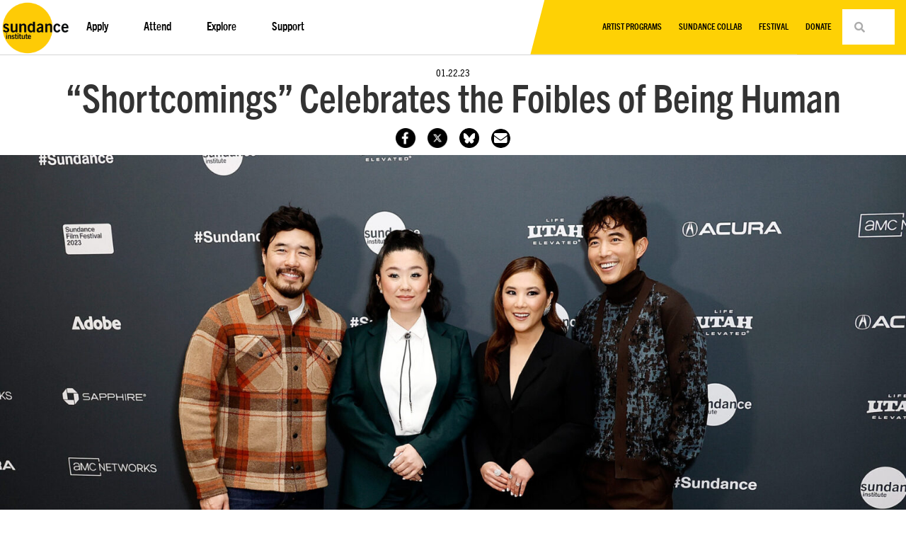

--- FILE ---
content_type: text/html; charset=UTF-8
request_url: https://www.sundance.org/blogs/shortcomings-celebrates-the-foibles-of-being-human/
body_size: 53990
content:
<!doctype html>
<html dir="ltr" lang="en-US" prefix="og: https://ogp.me/ns#">
<head>
	<meta charset="UTF-8"><script type="text/javascript">(window.NREUM||(NREUM={})).init={privacy:{cookies_enabled:true},ajax:{deny_list:["bam.nr-data.net"]},feature_flags:["soft_nav"],distributed_tracing:{enabled:true}};(window.NREUM||(NREUM={})).loader_config={agentID:"1120065053",accountID:"3479336",trustKey:"66686",xpid:"VwIAWFVQDhAJU1ZUAAYPUVM=",licenseKey:"NRJS-39bb4932de8c9ba9806",applicationID:"977677877",browserID:"1120065053"};;/*! For license information please see nr-loader-spa-1.308.0.min.js.LICENSE.txt */
(()=>{var e,t,r={384:(e,t,r)=>{"use strict";r.d(t,{NT:()=>a,US:()=>u,Zm:()=>o,bQ:()=>d,dV:()=>c,pV:()=>l});var n=r(6154),i=r(1863),s=r(1910);const a={beacon:"bam.nr-data.net",errorBeacon:"bam.nr-data.net"};function o(){return n.gm.NREUM||(n.gm.NREUM={}),void 0===n.gm.newrelic&&(n.gm.newrelic=n.gm.NREUM),n.gm.NREUM}function c(){let e=o();return e.o||(e.o={ST:n.gm.setTimeout,SI:n.gm.setImmediate||n.gm.setInterval,CT:n.gm.clearTimeout,XHR:n.gm.XMLHttpRequest,REQ:n.gm.Request,EV:n.gm.Event,PR:n.gm.Promise,MO:n.gm.MutationObserver,FETCH:n.gm.fetch,WS:n.gm.WebSocket},(0,s.i)(...Object.values(e.o))),e}function d(e,t){let r=o();r.initializedAgents??={},t.initializedAt={ms:(0,i.t)(),date:new Date},r.initializedAgents[e]=t}function u(e,t){o()[e]=t}function l(){return function(){let e=o();const t=e.info||{};e.info={beacon:a.beacon,errorBeacon:a.errorBeacon,...t}}(),function(){let e=o();const t=e.init||{};e.init={...t}}(),c(),function(){let e=o();const t=e.loader_config||{};e.loader_config={...t}}(),o()}},782:(e,t,r)=>{"use strict";r.d(t,{T:()=>n});const n=r(860).K7.pageViewTiming},860:(e,t,r)=>{"use strict";r.d(t,{$J:()=>u,K7:()=>c,P3:()=>d,XX:()=>i,Yy:()=>o,df:()=>s,qY:()=>n,v4:()=>a});const n="events",i="jserrors",s="browser/blobs",a="rum",o="browser/logs",c={ajax:"ajax",genericEvents:"generic_events",jserrors:i,logging:"logging",metrics:"metrics",pageAction:"page_action",pageViewEvent:"page_view_event",pageViewTiming:"page_view_timing",sessionReplay:"session_replay",sessionTrace:"session_trace",softNav:"soft_navigations",spa:"spa"},d={[c.pageViewEvent]:1,[c.pageViewTiming]:2,[c.metrics]:3,[c.jserrors]:4,[c.spa]:5,[c.ajax]:6,[c.sessionTrace]:7,[c.softNav]:8,[c.sessionReplay]:9,[c.logging]:10,[c.genericEvents]:11},u={[c.pageViewEvent]:a,[c.pageViewTiming]:n,[c.ajax]:n,[c.spa]:n,[c.softNav]:n,[c.metrics]:i,[c.jserrors]:i,[c.sessionTrace]:s,[c.sessionReplay]:s,[c.logging]:o,[c.genericEvents]:"ins"}},944:(e,t,r)=>{"use strict";r.d(t,{R:()=>i});var n=r(3241);function i(e,t){"function"==typeof console.debug&&(console.debug("New Relic Warning: https://github.com/newrelic/newrelic-browser-agent/blob/main/docs/warning-codes.md#".concat(e),t),(0,n.W)({agentIdentifier:null,drained:null,type:"data",name:"warn",feature:"warn",data:{code:e,secondary:t}}))}},993:(e,t,r)=>{"use strict";r.d(t,{A$:()=>s,ET:()=>a,TZ:()=>o,p_:()=>i});var n=r(860);const i={ERROR:"ERROR",WARN:"WARN",INFO:"INFO",DEBUG:"DEBUG",TRACE:"TRACE"},s={OFF:0,ERROR:1,WARN:2,INFO:3,DEBUG:4,TRACE:5},a="log",o=n.K7.logging},1541:(e,t,r)=>{"use strict";r.d(t,{U:()=>i,f:()=>n});const n={MFE:"MFE",BA:"BA"};function i(e,t){if(2!==t?.harvestEndpointVersion)return{};const r=t.agentRef.runtime.appMetadata.agents[0].entityGuid;return e?{"source.id":e.id,"source.name":e.name,"source.type":e.type,"parent.id":e.parent?.id||r,"parent.type":e.parent?.type||n.BA}:{"entity.guid":r,appId:t.agentRef.info.applicationID}}},1687:(e,t,r)=>{"use strict";r.d(t,{Ak:()=>d,Ze:()=>h,x3:()=>u});var n=r(3241),i=r(7836),s=r(3606),a=r(860),o=r(2646);const c={};function d(e,t){const r={staged:!1,priority:a.P3[t]||0};l(e),c[e].get(t)||c[e].set(t,r)}function u(e,t){e&&c[e]&&(c[e].get(t)&&c[e].delete(t),p(e,t,!1),c[e].size&&f(e))}function l(e){if(!e)throw new Error("agentIdentifier required");c[e]||(c[e]=new Map)}function h(e="",t="feature",r=!1){if(l(e),!e||!c[e].get(t)||r)return p(e,t);c[e].get(t).staged=!0,f(e)}function f(e){const t=Array.from(c[e]);t.every(([e,t])=>t.staged)&&(t.sort((e,t)=>e[1].priority-t[1].priority),t.forEach(([t])=>{c[e].delete(t),p(e,t)}))}function p(e,t,r=!0){const a=e?i.ee.get(e):i.ee,c=s.i.handlers;if(!a.aborted&&a.backlog&&c){if((0,n.W)({agentIdentifier:e,type:"lifecycle",name:"drain",feature:t}),r){const e=a.backlog[t],r=c[t];if(r){for(let t=0;e&&t<e.length;++t)g(e[t],r);Object.entries(r).forEach(([e,t])=>{Object.values(t||{}).forEach(t=>{t[0]?.on&&t[0]?.context()instanceof o.y&&t[0].on(e,t[1])})})}}a.isolatedBacklog||delete c[t],a.backlog[t]=null,a.emit("drain-"+t,[])}}function g(e,t){var r=e[1];Object.values(t[r]||{}).forEach(t=>{var r=e[0];if(t[0]===r){var n=t[1],i=e[3],s=e[2];n.apply(i,s)}})}},1738:(e,t,r)=>{"use strict";r.d(t,{U:()=>f,Y:()=>h});var n=r(3241),i=r(9908),s=r(1863),a=r(944),o=r(5701),c=r(3969),d=r(8362),u=r(860),l=r(4261);function h(e,t,r,s){const h=s||r;!h||h[e]&&h[e]!==d.d.prototype[e]||(h[e]=function(){(0,i.p)(c.xV,["API/"+e+"/called"],void 0,u.K7.metrics,r.ee),(0,n.W)({agentIdentifier:r.agentIdentifier,drained:!!o.B?.[r.agentIdentifier],type:"data",name:"api",feature:l.Pl+e,data:{}});try{return t.apply(this,arguments)}catch(e){(0,a.R)(23,e)}})}function f(e,t,r,n,a){const o=e.info;null===r?delete o.jsAttributes[t]:o.jsAttributes[t]=r,(a||null===r)&&(0,i.p)(l.Pl+n,[(0,s.t)(),t,r],void 0,"session",e.ee)}},1741:(e,t,r)=>{"use strict";r.d(t,{W:()=>s});var n=r(944),i=r(4261);class s{#e(e,...t){if(this[e]!==s.prototype[e])return this[e](...t);(0,n.R)(35,e)}addPageAction(e,t){return this.#e(i.hG,e,t)}register(e){return this.#e(i.eY,e)}recordCustomEvent(e,t){return this.#e(i.fF,e,t)}setPageViewName(e,t){return this.#e(i.Fw,e,t)}setCustomAttribute(e,t,r){return this.#e(i.cD,e,t,r)}noticeError(e,t){return this.#e(i.o5,e,t)}setUserId(e,t=!1){return this.#e(i.Dl,e,t)}setApplicationVersion(e){return this.#e(i.nb,e)}setErrorHandler(e){return this.#e(i.bt,e)}addRelease(e,t){return this.#e(i.k6,e,t)}log(e,t){return this.#e(i.$9,e,t)}start(){return this.#e(i.d3)}finished(e){return this.#e(i.BL,e)}recordReplay(){return this.#e(i.CH)}pauseReplay(){return this.#e(i.Tb)}addToTrace(e){return this.#e(i.U2,e)}setCurrentRouteName(e){return this.#e(i.PA,e)}interaction(e){return this.#e(i.dT,e)}wrapLogger(e,t,r){return this.#e(i.Wb,e,t,r)}measure(e,t){return this.#e(i.V1,e,t)}consent(e){return this.#e(i.Pv,e)}}},1863:(e,t,r)=>{"use strict";function n(){return Math.floor(performance.now())}r.d(t,{t:()=>n})},1910:(e,t,r)=>{"use strict";r.d(t,{i:()=>s});var n=r(944);const i=new Map;function s(...e){return e.every(e=>{if(i.has(e))return i.get(e);const t="function"==typeof e?e.toString():"",r=t.includes("[native code]"),s=t.includes("nrWrapper");return r||s||(0,n.R)(64,e?.name||t),i.set(e,r),r})}},2555:(e,t,r)=>{"use strict";r.d(t,{D:()=>o,f:()=>a});var n=r(384),i=r(8122);const s={beacon:n.NT.beacon,errorBeacon:n.NT.errorBeacon,licenseKey:void 0,applicationID:void 0,sa:void 0,queueTime:void 0,applicationTime:void 0,ttGuid:void 0,user:void 0,account:void 0,product:void 0,extra:void 0,jsAttributes:{},userAttributes:void 0,atts:void 0,transactionName:void 0,tNamePlain:void 0};function a(e){try{return!!e.licenseKey&&!!e.errorBeacon&&!!e.applicationID}catch(e){return!1}}const o=e=>(0,i.a)(e,s)},2614:(e,t,r)=>{"use strict";r.d(t,{BB:()=>a,H3:()=>n,g:()=>d,iL:()=>c,tS:()=>o,uh:()=>i,wk:()=>s});const n="NRBA",i="SESSION",s=144e5,a=18e5,o={STARTED:"session-started",PAUSE:"session-pause",RESET:"session-reset",RESUME:"session-resume",UPDATE:"session-update"},c={SAME_TAB:"same-tab",CROSS_TAB:"cross-tab"},d={OFF:0,FULL:1,ERROR:2}},2646:(e,t,r)=>{"use strict";r.d(t,{y:()=>n});class n{constructor(e){this.contextId=e}}},2843:(e,t,r)=>{"use strict";r.d(t,{G:()=>s,u:()=>i});var n=r(3878);function i(e,t=!1,r,i){(0,n.DD)("visibilitychange",function(){if(t)return void("hidden"===document.visibilityState&&e());e(document.visibilityState)},r,i)}function s(e,t,r){(0,n.sp)("pagehide",e,t,r)}},3241:(e,t,r)=>{"use strict";r.d(t,{W:()=>s});var n=r(6154);const i="newrelic";function s(e={}){try{n.gm.dispatchEvent(new CustomEvent(i,{detail:e}))}catch(e){}}},3304:(e,t,r)=>{"use strict";r.d(t,{A:()=>s});var n=r(7836);const i=()=>{const e=new WeakSet;return(t,r)=>{if("object"==typeof r&&null!==r){if(e.has(r))return;e.add(r)}return r}};function s(e){try{return JSON.stringify(e,i())??""}catch(e){try{n.ee.emit("internal-error",[e])}catch(e){}return""}}},3333:(e,t,r)=>{"use strict";r.d(t,{$v:()=>u,TZ:()=>n,Xh:()=>c,Zp:()=>i,kd:()=>d,mq:()=>o,nf:()=>a,qN:()=>s});const n=r(860).K7.genericEvents,i=["auxclick","click","copy","keydown","paste","scrollend"],s=["focus","blur"],a=4,o=1e3,c=2e3,d=["PageAction","UserAction","BrowserPerformance"],u={RESOURCES:"experimental.resources",REGISTER:"register"}},3434:(e,t,r)=>{"use strict";r.d(t,{Jt:()=>s,YM:()=>d});var n=r(7836),i=r(5607);const s="nr@original:".concat(i.W),a=50;var o=Object.prototype.hasOwnProperty,c=!1;function d(e,t){return e||(e=n.ee),r.inPlace=function(e,t,n,i,s){n||(n="");const a="-"===n.charAt(0);for(let o=0;o<t.length;o++){const c=t[o],d=e[c];l(d)||(e[c]=r(d,a?c+n:n,i,c,s))}},r.flag=s,r;function r(t,r,n,c,d){return l(t)?t:(r||(r=""),nrWrapper[s]=t,function(e,t,r){if(Object.defineProperty&&Object.keys)try{return Object.keys(e).forEach(function(r){Object.defineProperty(t,r,{get:function(){return e[r]},set:function(t){return e[r]=t,t}})}),t}catch(e){u([e],r)}for(var n in e)o.call(e,n)&&(t[n]=e[n])}(t,nrWrapper,e),nrWrapper);function nrWrapper(){var s,o,l,h;let f;try{o=this,s=[...arguments],l="function"==typeof n?n(s,o):n||{}}catch(t){u([t,"",[s,o,c],l],e)}i(r+"start",[s,o,c],l,d);const p=performance.now();let g;try{return h=t.apply(o,s),g=performance.now(),h}catch(e){throw g=performance.now(),i(r+"err",[s,o,e],l,d),f=e,f}finally{const e=g-p,t={start:p,end:g,duration:e,isLongTask:e>=a,methodName:c,thrownError:f};t.isLongTask&&i("long-task",[t,o],l,d),i(r+"end",[s,o,h],l,d)}}}function i(r,n,i,s){if(!c||t){var a=c;c=!0;try{e.emit(r,n,i,t,s)}catch(t){u([t,r,n,i],e)}c=a}}}function u(e,t){t||(t=n.ee);try{t.emit("internal-error",e)}catch(e){}}function l(e){return!(e&&"function"==typeof e&&e.apply&&!e[s])}},3606:(e,t,r)=>{"use strict";r.d(t,{i:()=>s});var n=r(9908);s.on=a;var i=s.handlers={};function s(e,t,r,s){a(s||n.d,i,e,t,r)}function a(e,t,r,i,s){s||(s="feature"),e||(e=n.d);var a=t[s]=t[s]||{};(a[r]=a[r]||[]).push([e,i])}},3738:(e,t,r)=>{"use strict";r.d(t,{He:()=>i,Kp:()=>o,Lc:()=>d,Rz:()=>u,TZ:()=>n,bD:()=>s,d3:()=>a,jx:()=>l,sl:()=>h,uP:()=>c});const n=r(860).K7.sessionTrace,i="bstResource",s="resource",a="-start",o="-end",c="fn"+a,d="fn"+o,u="pushState",l=1e3,h=3e4},3785:(e,t,r)=>{"use strict";r.d(t,{R:()=>c,b:()=>d});var n=r(9908),i=r(1863),s=r(860),a=r(3969),o=r(993);function c(e,t,r={},c=o.p_.INFO,d=!0,u,l=(0,i.t)()){(0,n.p)(a.xV,["API/logging/".concat(c.toLowerCase(),"/called")],void 0,s.K7.metrics,e),(0,n.p)(o.ET,[l,t,r,c,d,u],void 0,s.K7.logging,e)}function d(e){return"string"==typeof e&&Object.values(o.p_).some(t=>t===e.toUpperCase().trim())}},3878:(e,t,r)=>{"use strict";function n(e,t){return{capture:e,passive:!1,signal:t}}function i(e,t,r=!1,i){window.addEventListener(e,t,n(r,i))}function s(e,t,r=!1,i){document.addEventListener(e,t,n(r,i))}r.d(t,{DD:()=>s,jT:()=>n,sp:()=>i})},3962:(e,t,r)=>{"use strict";r.d(t,{AM:()=>a,O2:()=>l,OV:()=>s,Qu:()=>h,TZ:()=>c,ih:()=>f,pP:()=>o,t1:()=>u,tC:()=>i,wD:()=>d});var n=r(860);const i=["click","keydown","submit"],s="popstate",a="api",o="initialPageLoad",c=n.K7.softNav,d=5e3,u=500,l={INITIAL_PAGE_LOAD:"",ROUTE_CHANGE:1,UNSPECIFIED:2},h={INTERACTION:1,AJAX:2,CUSTOM_END:3,CUSTOM_TRACER:4},f={IP:"in progress",PF:"pending finish",FIN:"finished",CAN:"cancelled"}},3969:(e,t,r)=>{"use strict";r.d(t,{TZ:()=>n,XG:()=>o,rs:()=>i,xV:()=>a,z_:()=>s});const n=r(860).K7.metrics,i="sm",s="cm",a="storeSupportabilityMetrics",o="storeEventMetrics"},4234:(e,t,r)=>{"use strict";r.d(t,{W:()=>s});var n=r(7836),i=r(1687);class s{constructor(e,t){this.agentIdentifier=e,this.ee=n.ee.get(e),this.featureName=t,this.blocked=!1}deregisterDrain(){(0,i.x3)(this.agentIdentifier,this.featureName)}}},4261:(e,t,r)=>{"use strict";r.d(t,{$9:()=>u,BL:()=>c,CH:()=>p,Dl:()=>R,Fw:()=>w,PA:()=>v,Pl:()=>n,Pv:()=>A,Tb:()=>h,U2:()=>a,V1:()=>E,Wb:()=>T,bt:()=>y,cD:()=>b,d3:()=>x,dT:()=>d,eY:()=>g,fF:()=>f,hG:()=>s,hw:()=>i,k6:()=>o,nb:()=>m,o5:()=>l});const n="api-",i=n+"ixn-",s="addPageAction",a="addToTrace",o="addRelease",c="finished",d="interaction",u="log",l="noticeError",h="pauseReplay",f="recordCustomEvent",p="recordReplay",g="register",m="setApplicationVersion",v="setCurrentRouteName",b="setCustomAttribute",y="setErrorHandler",w="setPageViewName",R="setUserId",x="start",T="wrapLogger",E="measure",A="consent"},5205:(e,t,r)=>{"use strict";r.d(t,{j:()=>S});var n=r(384),i=r(1741);var s=r(2555),a=r(3333);const o=e=>{if(!e||"string"!=typeof e)return!1;try{document.createDocumentFragment().querySelector(e)}catch{return!1}return!0};var c=r(2614),d=r(944),u=r(8122);const l="[data-nr-mask]",h=e=>(0,u.a)(e,(()=>{const e={feature_flags:[],experimental:{allow_registered_children:!1,resources:!1},mask_selector:"*",block_selector:"[data-nr-block]",mask_input_options:{color:!1,date:!1,"datetime-local":!1,email:!1,month:!1,number:!1,range:!1,search:!1,tel:!1,text:!1,time:!1,url:!1,week:!1,textarea:!1,select:!1,password:!0}};return{ajax:{deny_list:void 0,block_internal:!0,enabled:!0,autoStart:!0},api:{get allow_registered_children(){return e.feature_flags.includes(a.$v.REGISTER)||e.experimental.allow_registered_children},set allow_registered_children(t){e.experimental.allow_registered_children=t},duplicate_registered_data:!1},browser_consent_mode:{enabled:!1},distributed_tracing:{enabled:void 0,exclude_newrelic_header:void 0,cors_use_newrelic_header:void 0,cors_use_tracecontext_headers:void 0,allowed_origins:void 0},get feature_flags(){return e.feature_flags},set feature_flags(t){e.feature_flags=t},generic_events:{enabled:!0,autoStart:!0},harvest:{interval:30},jserrors:{enabled:!0,autoStart:!0},logging:{enabled:!0,autoStart:!0},metrics:{enabled:!0,autoStart:!0},obfuscate:void 0,page_action:{enabled:!0},page_view_event:{enabled:!0,autoStart:!0},page_view_timing:{enabled:!0,autoStart:!0},performance:{capture_marks:!1,capture_measures:!1,capture_detail:!0,resources:{get enabled(){return e.feature_flags.includes(a.$v.RESOURCES)||e.experimental.resources},set enabled(t){e.experimental.resources=t},asset_types:[],first_party_domains:[],ignore_newrelic:!0}},privacy:{cookies_enabled:!0},proxy:{assets:void 0,beacon:void 0},session:{expiresMs:c.wk,inactiveMs:c.BB},session_replay:{autoStart:!0,enabled:!1,preload:!1,sampling_rate:10,error_sampling_rate:100,collect_fonts:!1,inline_images:!1,fix_stylesheets:!0,mask_all_inputs:!0,get mask_text_selector(){return e.mask_selector},set mask_text_selector(t){o(t)?e.mask_selector="".concat(t,",").concat(l):""===t||null===t?e.mask_selector=l:(0,d.R)(5,t)},get block_class(){return"nr-block"},get ignore_class(){return"nr-ignore"},get mask_text_class(){return"nr-mask"},get block_selector(){return e.block_selector},set block_selector(t){o(t)?e.block_selector+=",".concat(t):""!==t&&(0,d.R)(6,t)},get mask_input_options(){return e.mask_input_options},set mask_input_options(t){t&&"object"==typeof t?e.mask_input_options={...t,password:!0}:(0,d.R)(7,t)}},session_trace:{enabled:!0,autoStart:!0},soft_navigations:{enabled:!0,autoStart:!0},spa:{enabled:!0,autoStart:!0},ssl:void 0,user_actions:{enabled:!0,elementAttributes:["id","className","tagName","type"]}}})());var f=r(6154),p=r(9324);let g=0;const m={buildEnv:p.F3,distMethod:p.Xs,version:p.xv,originTime:f.WN},v={consented:!1},b={appMetadata:{},get consented(){return this.session?.state?.consent||v.consented},set consented(e){v.consented=e},customTransaction:void 0,denyList:void 0,disabled:!1,harvester:void 0,isolatedBacklog:!1,isRecording:!1,loaderType:void 0,maxBytes:3e4,obfuscator:void 0,onerror:void 0,ptid:void 0,releaseIds:{},session:void 0,timeKeeper:void 0,registeredEntities:[],jsAttributesMetadata:{bytes:0},get harvestCount(){return++g}},y=e=>{const t=(0,u.a)(e,b),r=Object.keys(m).reduce((e,t)=>(e[t]={value:m[t],writable:!1,configurable:!0,enumerable:!0},e),{});return Object.defineProperties(t,r)};var w=r(5701);const R=e=>{const t=e.startsWith("http");e+="/",r.p=t?e:"https://"+e};var x=r(7836),T=r(3241);const E={accountID:void 0,trustKey:void 0,agentID:void 0,licenseKey:void 0,applicationID:void 0,xpid:void 0},A=e=>(0,u.a)(e,E),_=new Set;function S(e,t={},r,a){let{init:o,info:c,loader_config:d,runtime:u={},exposed:l=!0}=t;if(!c){const e=(0,n.pV)();o=e.init,c=e.info,d=e.loader_config}e.init=h(o||{}),e.loader_config=A(d||{}),c.jsAttributes??={},f.bv&&(c.jsAttributes.isWorker=!0),e.info=(0,s.D)(c);const p=e.init,g=[c.beacon,c.errorBeacon];_.has(e.agentIdentifier)||(p.proxy.assets&&(R(p.proxy.assets),g.push(p.proxy.assets)),p.proxy.beacon&&g.push(p.proxy.beacon),e.beacons=[...g],function(e){const t=(0,n.pV)();Object.getOwnPropertyNames(i.W.prototype).forEach(r=>{const n=i.W.prototype[r];if("function"!=typeof n||"constructor"===n)return;let s=t[r];e[r]&&!1!==e.exposed&&"micro-agent"!==e.runtime?.loaderType&&(t[r]=(...t)=>{const n=e[r](...t);return s?s(...t):n})})}(e),(0,n.US)("activatedFeatures",w.B)),u.denyList=[...p.ajax.deny_list||[],...p.ajax.block_internal?g:[]],u.ptid=e.agentIdentifier,u.loaderType=r,e.runtime=y(u),_.has(e.agentIdentifier)||(e.ee=x.ee.get(e.agentIdentifier),e.exposed=l,(0,T.W)({agentIdentifier:e.agentIdentifier,drained:!!w.B?.[e.agentIdentifier],type:"lifecycle",name:"initialize",feature:void 0,data:e.config})),_.add(e.agentIdentifier)}},5270:(e,t,r)=>{"use strict";r.d(t,{Aw:()=>a,SR:()=>s,rF:()=>o});var n=r(384),i=r(7767);function s(e){return!!(0,n.dV)().o.MO&&(0,i.V)(e)&&!0===e?.session_trace.enabled}function a(e){return!0===e?.session_replay.preload&&s(e)}function o(e,t){try{if("string"==typeof t?.type){if("password"===t.type.toLowerCase())return"*".repeat(e?.length||0);if(void 0!==t?.dataset?.nrUnmask||t?.classList?.contains("nr-unmask"))return e}}catch(e){}return"string"==typeof e?e.replace(/[\S]/g,"*"):"*".repeat(e?.length||0)}},5289:(e,t,r)=>{"use strict";r.d(t,{GG:()=>a,Qr:()=>c,sB:()=>o});var n=r(3878),i=r(6389);function s(){return"undefined"==typeof document||"complete"===document.readyState}function a(e,t){if(s())return e();const r=(0,i.J)(e),a=setInterval(()=>{s()&&(clearInterval(a),r())},500);(0,n.sp)("load",r,t)}function o(e){if(s())return e();(0,n.DD)("DOMContentLoaded",e)}function c(e){if(s())return e();(0,n.sp)("popstate",e)}},5607:(e,t,r)=>{"use strict";r.d(t,{W:()=>n});const n=(0,r(9566).bz)()},5701:(e,t,r)=>{"use strict";r.d(t,{B:()=>s,t:()=>a});var n=r(3241);const i=new Set,s={};function a(e,t){const r=t.agentIdentifier;s[r]??={},e&&"object"==typeof e&&(i.has(r)||(t.ee.emit("rumresp",[e]),s[r]=e,i.add(r),(0,n.W)({agentIdentifier:r,loaded:!0,drained:!0,type:"lifecycle",name:"load",feature:void 0,data:e})))}},6154:(e,t,r)=>{"use strict";r.d(t,{OF:()=>d,RI:()=>i,WN:()=>h,bv:()=>s,eN:()=>f,gm:()=>a,lR:()=>l,m:()=>c,mw:()=>o,sb:()=>u});var n=r(1863);const i="undefined"!=typeof window&&!!window.document,s="undefined"!=typeof WorkerGlobalScope&&("undefined"!=typeof self&&self instanceof WorkerGlobalScope&&self.navigator instanceof WorkerNavigator||"undefined"!=typeof globalThis&&globalThis instanceof WorkerGlobalScope&&globalThis.navigator instanceof WorkerNavigator),a=i?window:"undefined"!=typeof WorkerGlobalScope&&("undefined"!=typeof self&&self instanceof WorkerGlobalScope&&self||"undefined"!=typeof globalThis&&globalThis instanceof WorkerGlobalScope&&globalThis),o=Boolean("hidden"===a?.document?.visibilityState),c=""+a?.location,d=/iPad|iPhone|iPod/.test(a.navigator?.userAgent),u=d&&"undefined"==typeof SharedWorker,l=(()=>{const e=a.navigator?.userAgent?.match(/Firefox[/\s](\d+\.\d+)/);return Array.isArray(e)&&e.length>=2?+e[1]:0})(),h=Date.now()-(0,n.t)(),f=()=>"undefined"!=typeof PerformanceNavigationTiming&&a?.performance?.getEntriesByType("navigation")?.[0]?.responseStart},6344:(e,t,r)=>{"use strict";r.d(t,{BB:()=>u,Qb:()=>l,TZ:()=>i,Ug:()=>a,Vh:()=>s,_s:()=>o,bc:()=>d,yP:()=>c});var n=r(2614);const i=r(860).K7.sessionReplay,s="errorDuringReplay",a=.12,o={DomContentLoaded:0,Load:1,FullSnapshot:2,IncrementalSnapshot:3,Meta:4,Custom:5},c={[n.g.ERROR]:15e3,[n.g.FULL]:3e5,[n.g.OFF]:0},d={RESET:{message:"Session was reset",sm:"Reset"},IMPORT:{message:"Recorder failed to import",sm:"Import"},TOO_MANY:{message:"429: Too Many Requests",sm:"Too-Many"},TOO_BIG:{message:"Payload was too large",sm:"Too-Big"},CROSS_TAB:{message:"Session Entity was set to OFF on another tab",sm:"Cross-Tab"},ENTITLEMENTS:{message:"Session Replay is not allowed and will not be started",sm:"Entitlement"}},u=5e3,l={API:"api",RESUME:"resume",SWITCH_TO_FULL:"switchToFull",INITIALIZE:"initialize",PRELOAD:"preload"}},6389:(e,t,r)=>{"use strict";function n(e,t=500,r={}){const n=r?.leading||!1;let i;return(...r)=>{n&&void 0===i&&(e.apply(this,r),i=setTimeout(()=>{i=clearTimeout(i)},t)),n||(clearTimeout(i),i=setTimeout(()=>{e.apply(this,r)},t))}}function i(e){let t=!1;return(...r)=>{t||(t=!0,e.apply(this,r))}}r.d(t,{J:()=>i,s:()=>n})},6630:(e,t,r)=>{"use strict";r.d(t,{T:()=>n});const n=r(860).K7.pageViewEvent},6774:(e,t,r)=>{"use strict";r.d(t,{T:()=>n});const n=r(860).K7.jserrors},7295:(e,t,r)=>{"use strict";r.d(t,{Xv:()=>a,gX:()=>i,iW:()=>s});var n=[];function i(e){if(!e||s(e))return!1;if(0===n.length)return!0;if("*"===n[0].hostname)return!1;for(var t=0;t<n.length;t++){var r=n[t];if(r.hostname.test(e.hostname)&&r.pathname.test(e.pathname))return!1}return!0}function s(e){return void 0===e.hostname}function a(e){if(n=[],e&&e.length)for(var t=0;t<e.length;t++){let r=e[t];if(!r)continue;if("*"===r)return void(n=[{hostname:"*"}]);0===r.indexOf("http://")?r=r.substring(7):0===r.indexOf("https://")&&(r=r.substring(8));const i=r.indexOf("/");let s,a;i>0?(s=r.substring(0,i),a=r.substring(i)):(s=r,a="*");let[c]=s.split(":");n.push({hostname:o(c),pathname:o(a,!0)})}}function o(e,t=!1){const r=e.replace(/[.+?^${}()|[\]\\]/g,e=>"\\"+e).replace(/\*/g,".*?");return new RegExp((t?"^":"")+r+"$")}},7485:(e,t,r)=>{"use strict";r.d(t,{D:()=>i});var n=r(6154);function i(e){if(0===(e||"").indexOf("data:"))return{protocol:"data"};try{const t=new URL(e,location.href),r={port:t.port,hostname:t.hostname,pathname:t.pathname,search:t.search,protocol:t.protocol.slice(0,t.protocol.indexOf(":")),sameOrigin:t.protocol===n.gm?.location?.protocol&&t.host===n.gm?.location?.host};return r.port&&""!==r.port||("http:"===t.protocol&&(r.port="80"),"https:"===t.protocol&&(r.port="443")),r.pathname&&""!==r.pathname?r.pathname.startsWith("/")||(r.pathname="/".concat(r.pathname)):r.pathname="/",r}catch(e){return{}}}},7699:(e,t,r)=>{"use strict";r.d(t,{It:()=>s,KC:()=>o,No:()=>i,qh:()=>a});var n=r(860);const i=16e3,s=1e6,a="SESSION_ERROR",o={[n.K7.logging]:!0,[n.K7.genericEvents]:!1,[n.K7.jserrors]:!1,[n.K7.ajax]:!1}},7767:(e,t,r)=>{"use strict";r.d(t,{V:()=>i});var n=r(6154);const i=e=>n.RI&&!0===e?.privacy.cookies_enabled},7836:(e,t,r)=>{"use strict";r.d(t,{P:()=>o,ee:()=>c});var n=r(384),i=r(8990),s=r(2646),a=r(5607);const o="nr@context:".concat(a.W),c=function e(t,r){var n={},a={},u={},l=!1;try{l=16===r.length&&d.initializedAgents?.[r]?.runtime.isolatedBacklog}catch(e){}var h={on:p,addEventListener:p,removeEventListener:function(e,t){var r=n[e];if(!r)return;for(var i=0;i<r.length;i++)r[i]===t&&r.splice(i,1)},emit:function(e,r,n,i,s){!1!==s&&(s=!0);if(c.aborted&&!i)return;t&&s&&t.emit(e,r,n);var o=f(n);g(e).forEach(e=>{e.apply(o,r)});var d=v()[a[e]];d&&d.push([h,e,r,o]);return o},get:m,listeners:g,context:f,buffer:function(e,t){const r=v();if(t=t||"feature",h.aborted)return;Object.entries(e||{}).forEach(([e,n])=>{a[n]=t,t in r||(r[t]=[])})},abort:function(){h._aborted=!0,Object.keys(h.backlog).forEach(e=>{delete h.backlog[e]})},isBuffering:function(e){return!!v()[a[e]]},debugId:r,backlog:l?{}:t&&"object"==typeof t.backlog?t.backlog:{},isolatedBacklog:l};return Object.defineProperty(h,"aborted",{get:()=>{let e=h._aborted||!1;return e||(t&&(e=t.aborted),e)}}),h;function f(e){return e&&e instanceof s.y?e:e?(0,i.I)(e,o,()=>new s.y(o)):new s.y(o)}function p(e,t){n[e]=g(e).concat(t)}function g(e){return n[e]||[]}function m(t){return u[t]=u[t]||e(h,t)}function v(){return h.backlog}}(void 0,"globalEE"),d=(0,n.Zm)();d.ee||(d.ee=c)},8122:(e,t,r)=>{"use strict";r.d(t,{a:()=>i});var n=r(944);function i(e,t){try{if(!e||"object"!=typeof e)return(0,n.R)(3);if(!t||"object"!=typeof t)return(0,n.R)(4);const r=Object.create(Object.getPrototypeOf(t),Object.getOwnPropertyDescriptors(t)),s=0===Object.keys(r).length?e:r;for(let a in s)if(void 0!==e[a])try{if(null===e[a]){r[a]=null;continue}Array.isArray(e[a])&&Array.isArray(t[a])?r[a]=Array.from(new Set([...e[a],...t[a]])):"object"==typeof e[a]&&"object"==typeof t[a]?r[a]=i(e[a],t[a]):r[a]=e[a]}catch(e){r[a]||(0,n.R)(1,e)}return r}catch(e){(0,n.R)(2,e)}}},8139:(e,t,r)=>{"use strict";r.d(t,{u:()=>h});var n=r(7836),i=r(3434),s=r(8990),a=r(6154);const o={},c=a.gm.XMLHttpRequest,d="addEventListener",u="removeEventListener",l="nr@wrapped:".concat(n.P);function h(e){var t=function(e){return(e||n.ee).get("events")}(e);if(o[t.debugId]++)return t;o[t.debugId]=1;var r=(0,i.YM)(t,!0);function h(e){r.inPlace(e,[d,u],"-",p)}function p(e,t){return e[1]}return"getPrototypeOf"in Object&&(a.RI&&f(document,h),c&&f(c.prototype,h),f(a.gm,h)),t.on(d+"-start",function(e,t){var n=e[1];if(null!==n&&("function"==typeof n||"object"==typeof n)&&"newrelic"!==e[0]){var i=(0,s.I)(n,l,function(){var e={object:function(){if("function"!=typeof n.handleEvent)return;return n.handleEvent.apply(n,arguments)},function:n}[typeof n];return e?r(e,"fn-",null,e.name||"anonymous"):n});this.wrapped=e[1]=i}}),t.on(u+"-start",function(e){e[1]=this.wrapped||e[1]}),t}function f(e,t,...r){let n=e;for(;"object"==typeof n&&!Object.prototype.hasOwnProperty.call(n,d);)n=Object.getPrototypeOf(n);n&&t(n,...r)}},8362:(e,t,r)=>{"use strict";r.d(t,{d:()=>s});var n=r(9566),i=r(1741);class s extends i.W{agentIdentifier=(0,n.LA)(16)}},8374:(e,t,r)=>{r.nc=(()=>{try{return document?.currentScript?.nonce}catch(e){}return""})()},8990:(e,t,r)=>{"use strict";r.d(t,{I:()=>i});var n=Object.prototype.hasOwnProperty;function i(e,t,r){if(n.call(e,t))return e[t];var i=r();if(Object.defineProperty&&Object.keys)try{return Object.defineProperty(e,t,{value:i,writable:!0,enumerable:!1}),i}catch(e){}return e[t]=i,i}},9119:(e,t,r)=>{"use strict";r.d(t,{L:()=>s});var n=/([^?#]*)[^#]*(#[^?]*|$).*/,i=/([^?#]*)().*/;function s(e,t){return e?e.replace(t?n:i,"$1$2"):e}},9300:(e,t,r)=>{"use strict";r.d(t,{T:()=>n});const n=r(860).K7.ajax},9324:(e,t,r)=>{"use strict";r.d(t,{AJ:()=>a,F3:()=>i,Xs:()=>s,Yq:()=>o,xv:()=>n});const n="1.308.0",i="PROD",s="CDN",a="@newrelic/rrweb",o="1.0.1"},9566:(e,t,r)=>{"use strict";r.d(t,{LA:()=>o,ZF:()=>c,bz:()=>a,el:()=>d});var n=r(6154);const i="xxxxxxxx-xxxx-4xxx-yxxx-xxxxxxxxxxxx";function s(e,t){return e?15&e[t]:16*Math.random()|0}function a(){const e=n.gm?.crypto||n.gm?.msCrypto;let t,r=0;return e&&e.getRandomValues&&(t=e.getRandomValues(new Uint8Array(30))),i.split("").map(e=>"x"===e?s(t,r++).toString(16):"y"===e?(3&s()|8).toString(16):e).join("")}function o(e){const t=n.gm?.crypto||n.gm?.msCrypto;let r,i=0;t&&t.getRandomValues&&(r=t.getRandomValues(new Uint8Array(e)));const a=[];for(var o=0;o<e;o++)a.push(s(r,i++).toString(16));return a.join("")}function c(){return o(16)}function d(){return o(32)}},9908:(e,t,r)=>{"use strict";r.d(t,{d:()=>n,p:()=>i});var n=r(7836).ee.get("handle");function i(e,t,r,i,s){s?(s.buffer([e],i),s.emit(e,t,r)):(n.buffer([e],i),n.emit(e,t,r))}}},n={};function i(e){var t=n[e];if(void 0!==t)return t.exports;var s=n[e]={exports:{}};return r[e](s,s.exports,i),s.exports}i.m=r,i.d=(e,t)=>{for(var r in t)i.o(t,r)&&!i.o(e,r)&&Object.defineProperty(e,r,{enumerable:!0,get:t[r]})},i.f={},i.e=e=>Promise.all(Object.keys(i.f).reduce((t,r)=>(i.f[r](e,t),t),[])),i.u=e=>({212:"nr-spa-compressor",249:"nr-spa-recorder",478:"nr-spa"}[e]+"-1.308.0.min.js"),i.o=(e,t)=>Object.prototype.hasOwnProperty.call(e,t),e={},t="NRBA-1.308.0.PROD:",i.l=(r,n,s,a)=>{if(e[r])e[r].push(n);else{var o,c;if(void 0!==s)for(var d=document.getElementsByTagName("script"),u=0;u<d.length;u++){var l=d[u];if(l.getAttribute("src")==r||l.getAttribute("data-webpack")==t+s){o=l;break}}if(!o){c=!0;var h={478:"sha512-RSfSVnmHk59T/uIPbdSE0LPeqcEdF4/+XhfJdBuccH5rYMOEZDhFdtnh6X6nJk7hGpzHd9Ujhsy7lZEz/ORYCQ==",249:"sha512-ehJXhmntm85NSqW4MkhfQqmeKFulra3klDyY0OPDUE+sQ3GokHlPh1pmAzuNy//3j4ac6lzIbmXLvGQBMYmrkg==",212:"sha512-B9h4CR46ndKRgMBcK+j67uSR2RCnJfGefU+A7FrgR/k42ovXy5x/MAVFiSvFxuVeEk/pNLgvYGMp1cBSK/G6Fg=="};(o=document.createElement("script")).charset="utf-8",i.nc&&o.setAttribute("nonce",i.nc),o.setAttribute("data-webpack",t+s),o.src=r,0!==o.src.indexOf(window.location.origin+"/")&&(o.crossOrigin="anonymous"),h[a]&&(o.integrity=h[a])}e[r]=[n];var f=(t,n)=>{o.onerror=o.onload=null,clearTimeout(p);var i=e[r];if(delete e[r],o.parentNode&&o.parentNode.removeChild(o),i&&i.forEach(e=>e(n)),t)return t(n)},p=setTimeout(f.bind(null,void 0,{type:"timeout",target:o}),12e4);o.onerror=f.bind(null,o.onerror),o.onload=f.bind(null,o.onload),c&&document.head.appendChild(o)}},i.r=e=>{"undefined"!=typeof Symbol&&Symbol.toStringTag&&Object.defineProperty(e,Symbol.toStringTag,{value:"Module"}),Object.defineProperty(e,"__esModule",{value:!0})},i.p="https://js-agent.newrelic.com/",(()=>{var e={38:0,788:0};i.f.j=(t,r)=>{var n=i.o(e,t)?e[t]:void 0;if(0!==n)if(n)r.push(n[2]);else{var s=new Promise((r,i)=>n=e[t]=[r,i]);r.push(n[2]=s);var a=i.p+i.u(t),o=new Error;i.l(a,r=>{if(i.o(e,t)&&(0!==(n=e[t])&&(e[t]=void 0),n)){var s=r&&("load"===r.type?"missing":r.type),a=r&&r.target&&r.target.src;o.message="Loading chunk "+t+" failed: ("+s+": "+a+")",o.name="ChunkLoadError",o.type=s,o.request=a,n[1](o)}},"chunk-"+t,t)}};var t=(t,r)=>{var n,s,[a,o,c]=r,d=0;if(a.some(t=>0!==e[t])){for(n in o)i.o(o,n)&&(i.m[n]=o[n]);if(c)c(i)}for(t&&t(r);d<a.length;d++)s=a[d],i.o(e,s)&&e[s]&&e[s][0](),e[s]=0},r=self["webpackChunk:NRBA-1.308.0.PROD"]=self["webpackChunk:NRBA-1.308.0.PROD"]||[];r.forEach(t.bind(null,0)),r.push=t.bind(null,r.push.bind(r))})(),(()=>{"use strict";i(8374);var e=i(8362),t=i(860);const r=Object.values(t.K7);var n=i(5205);var s=i(9908),a=i(1863),o=i(4261),c=i(1738);var d=i(1687),u=i(4234),l=i(5289),h=i(6154),f=i(944),p=i(5270),g=i(7767),m=i(6389),v=i(7699);class b extends u.W{constructor(e,t){super(e.agentIdentifier,t),this.agentRef=e,this.abortHandler=void 0,this.featAggregate=void 0,this.loadedSuccessfully=void 0,this.onAggregateImported=new Promise(e=>{this.loadedSuccessfully=e}),this.deferred=Promise.resolve(),!1===e.init[this.featureName].autoStart?this.deferred=new Promise((t,r)=>{this.ee.on("manual-start-all",(0,m.J)(()=>{(0,d.Ak)(e.agentIdentifier,this.featureName),t()}))}):(0,d.Ak)(e.agentIdentifier,t)}importAggregator(e,t,r={}){if(this.featAggregate)return;const n=async()=>{let n;await this.deferred;try{if((0,g.V)(e.init)){const{setupAgentSession:t}=await i.e(478).then(i.bind(i,8766));n=t(e)}}catch(e){(0,f.R)(20,e),this.ee.emit("internal-error",[e]),(0,s.p)(v.qh,[e],void 0,this.featureName,this.ee)}try{if(!this.#t(this.featureName,n,e.init))return(0,d.Ze)(this.agentIdentifier,this.featureName),void this.loadedSuccessfully(!1);const{Aggregate:i}=await t();this.featAggregate=new i(e,r),e.runtime.harvester.initializedAggregates.push(this.featAggregate),this.loadedSuccessfully(!0)}catch(e){(0,f.R)(34,e),this.abortHandler?.(),(0,d.Ze)(this.agentIdentifier,this.featureName,!0),this.loadedSuccessfully(!1),this.ee&&this.ee.abort()}};h.RI?(0,l.GG)(()=>n(),!0):n()}#t(e,r,n){if(this.blocked)return!1;switch(e){case t.K7.sessionReplay:return(0,p.SR)(n)&&!!r;case t.K7.sessionTrace:return!!r;default:return!0}}}var y=i(6630),w=i(2614),R=i(3241);class x extends b{static featureName=y.T;constructor(e){var t;super(e,y.T),this.setupInspectionEvents(e.agentIdentifier),t=e,(0,c.Y)(o.Fw,function(e,r){"string"==typeof e&&("/"!==e.charAt(0)&&(e="/"+e),t.runtime.customTransaction=(r||"http://custom.transaction")+e,(0,s.p)(o.Pl+o.Fw,[(0,a.t)()],void 0,void 0,t.ee))},t),this.importAggregator(e,()=>i.e(478).then(i.bind(i,2467)))}setupInspectionEvents(e){const t=(t,r)=>{t&&(0,R.W)({agentIdentifier:e,timeStamp:t.timeStamp,loaded:"complete"===t.target.readyState,type:"window",name:r,data:t.target.location+""})};(0,l.sB)(e=>{t(e,"DOMContentLoaded")}),(0,l.GG)(e=>{t(e,"load")}),(0,l.Qr)(e=>{t(e,"navigate")}),this.ee.on(w.tS.UPDATE,(t,r)=>{(0,R.W)({agentIdentifier:e,type:"lifecycle",name:"session",data:r})})}}var T=i(384);class E extends e.d{constructor(e){var t;(super(),h.gm)?(this.features={},(0,T.bQ)(this.agentIdentifier,this),this.desiredFeatures=new Set(e.features||[]),this.desiredFeatures.add(x),(0,n.j)(this,e,e.loaderType||"agent"),t=this,(0,c.Y)(o.cD,function(e,r,n=!1){if("string"==typeof e){if(["string","number","boolean"].includes(typeof r)||null===r)return(0,c.U)(t,e,r,o.cD,n);(0,f.R)(40,typeof r)}else(0,f.R)(39,typeof e)},t),function(e){(0,c.Y)(o.Dl,function(t,r=!1){if("string"!=typeof t&&null!==t)return void(0,f.R)(41,typeof t);const n=e.info.jsAttributes["enduser.id"];r&&null!=n&&n!==t?(0,s.p)(o.Pl+"setUserIdAndResetSession",[t],void 0,"session",e.ee):(0,c.U)(e,"enduser.id",t,o.Dl,!0)},e)}(this),function(e){(0,c.Y)(o.nb,function(t){if("string"==typeof t||null===t)return(0,c.U)(e,"application.version",t,o.nb,!1);(0,f.R)(42,typeof t)},e)}(this),function(e){(0,c.Y)(o.d3,function(){e.ee.emit("manual-start-all")},e)}(this),function(e){(0,c.Y)(o.Pv,function(t=!0){if("boolean"==typeof t){if((0,s.p)(o.Pl+o.Pv,[t],void 0,"session",e.ee),e.runtime.consented=t,t){const t=e.features.page_view_event;t.onAggregateImported.then(e=>{const r=t.featAggregate;e&&!r.sentRum&&r.sendRum()})}}else(0,f.R)(65,typeof t)},e)}(this),this.run()):(0,f.R)(21)}get config(){return{info:this.info,init:this.init,loader_config:this.loader_config,runtime:this.runtime}}get api(){return this}run(){try{const e=function(e){const t={};return r.forEach(r=>{t[r]=!!e[r]?.enabled}),t}(this.init),n=[...this.desiredFeatures];n.sort((e,r)=>t.P3[e.featureName]-t.P3[r.featureName]),n.forEach(r=>{if(!e[r.featureName]&&r.featureName!==t.K7.pageViewEvent)return;if(r.featureName===t.K7.spa)return void(0,f.R)(67);const n=function(e){switch(e){case t.K7.ajax:return[t.K7.jserrors];case t.K7.sessionTrace:return[t.K7.ajax,t.K7.pageViewEvent];case t.K7.sessionReplay:return[t.K7.sessionTrace];case t.K7.pageViewTiming:return[t.K7.pageViewEvent];default:return[]}}(r.featureName).filter(e=>!(e in this.features));n.length>0&&(0,f.R)(36,{targetFeature:r.featureName,missingDependencies:n}),this.features[r.featureName]=new r(this)})}catch(e){(0,f.R)(22,e);for(const e in this.features)this.features[e].abortHandler?.();const t=(0,T.Zm)();delete t.initializedAgents[this.agentIdentifier]?.features,delete this.sharedAggregator;return t.ee.get(this.agentIdentifier).abort(),!1}}}var A=i(2843),_=i(782);class S extends b{static featureName=_.T;constructor(e){super(e,_.T),h.RI&&((0,A.u)(()=>(0,s.p)("docHidden",[(0,a.t)()],void 0,_.T,this.ee),!0),(0,A.G)(()=>(0,s.p)("winPagehide",[(0,a.t)()],void 0,_.T,this.ee)),this.importAggregator(e,()=>i.e(478).then(i.bind(i,9917))))}}var O=i(3969);class I extends b{static featureName=O.TZ;constructor(e){super(e,O.TZ),h.RI&&document.addEventListener("securitypolicyviolation",e=>{(0,s.p)(O.xV,["Generic/CSPViolation/Detected"],void 0,this.featureName,this.ee)}),this.importAggregator(e,()=>i.e(478).then(i.bind(i,6555)))}}var N=i(6774),P=i(3878),k=i(3304);class D{constructor(e,t,r,n,i){this.name="UncaughtError",this.message="string"==typeof e?e:(0,k.A)(e),this.sourceURL=t,this.line=r,this.column=n,this.__newrelic=i}}function C(e){return M(e)?e:new D(void 0!==e?.message?e.message:e,e?.filename||e?.sourceURL,e?.lineno||e?.line,e?.colno||e?.col,e?.__newrelic,e?.cause)}function j(e){const t="Unhandled Promise Rejection: ";if(!e?.reason)return;if(M(e.reason)){try{e.reason.message.startsWith(t)||(e.reason.message=t+e.reason.message)}catch(e){}return C(e.reason)}const r=C(e.reason);return(r.message||"").startsWith(t)||(r.message=t+r.message),r}function L(e){if(e.error instanceof SyntaxError&&!/:\d+$/.test(e.error.stack?.trim())){const t=new D(e.message,e.filename,e.lineno,e.colno,e.error.__newrelic,e.cause);return t.name=SyntaxError.name,t}return M(e.error)?e.error:C(e)}function M(e){return e instanceof Error&&!!e.stack}function H(e,r,n,i,o=(0,a.t)()){"string"==typeof e&&(e=new Error(e)),(0,s.p)("err",[e,o,!1,r,n.runtime.isRecording,void 0,i],void 0,t.K7.jserrors,n.ee),(0,s.p)("uaErr",[],void 0,t.K7.genericEvents,n.ee)}var B=i(1541),K=i(993),W=i(3785);function U(e,{customAttributes:t={},level:r=K.p_.INFO}={},n,i,s=(0,a.t)()){(0,W.R)(n.ee,e,t,r,!1,i,s)}function F(e,r,n,i,c=(0,a.t)()){(0,s.p)(o.Pl+o.hG,[c,e,r,i],void 0,t.K7.genericEvents,n.ee)}function V(e,r,n,i,c=(0,a.t)()){const{start:d,end:u,customAttributes:l}=r||{},h={customAttributes:l||{}};if("object"!=typeof h.customAttributes||"string"!=typeof e||0===e.length)return void(0,f.R)(57);const p=(e,t)=>null==e?t:"number"==typeof e?e:e instanceof PerformanceMark?e.startTime:Number.NaN;if(h.start=p(d,0),h.end=p(u,c),Number.isNaN(h.start)||Number.isNaN(h.end))(0,f.R)(57);else{if(h.duration=h.end-h.start,!(h.duration<0))return(0,s.p)(o.Pl+o.V1,[h,e,i],void 0,t.K7.genericEvents,n.ee),h;(0,f.R)(58)}}function G(e,r={},n,i,c=(0,a.t)()){(0,s.p)(o.Pl+o.fF,[c,e,r,i],void 0,t.K7.genericEvents,n.ee)}function z(e){(0,c.Y)(o.eY,function(t){return Y(e,t)},e)}function Y(e,r,n){(0,f.R)(54,"newrelic.register"),r||={},r.type=B.f.MFE,r.licenseKey||=e.info.licenseKey,r.blocked=!1,r.parent=n||{},Array.isArray(r.tags)||(r.tags=[]);const i={};r.tags.forEach(e=>{"name"!==e&&"id"!==e&&(i["source.".concat(e)]=!0)}),r.isolated??=!0;let o=()=>{};const c=e.runtime.registeredEntities;if(!r.isolated){const e=c.find(({metadata:{target:{id:e}}})=>e===r.id&&!r.isolated);if(e)return e}const d=e=>{r.blocked=!0,o=e};function u(e){return"string"==typeof e&&!!e.trim()&&e.trim().length<501||"number"==typeof e}e.init.api.allow_registered_children||d((0,m.J)(()=>(0,f.R)(55))),u(r.id)&&u(r.name)||d((0,m.J)(()=>(0,f.R)(48,r)));const l={addPageAction:(t,n={})=>g(F,[t,{...i,...n},e],r),deregister:()=>{d((0,m.J)(()=>(0,f.R)(68)))},log:(t,n={})=>g(U,[t,{...n,customAttributes:{...i,...n.customAttributes||{}}},e],r),measure:(t,n={})=>g(V,[t,{...n,customAttributes:{...i,...n.customAttributes||{}}},e],r),noticeError:(t,n={})=>g(H,[t,{...i,...n},e],r),register:(t={})=>g(Y,[e,t],l.metadata.target),recordCustomEvent:(t,n={})=>g(G,[t,{...i,...n},e],r),setApplicationVersion:e=>p("application.version",e),setCustomAttribute:(e,t)=>p(e,t),setUserId:e=>p("enduser.id",e),metadata:{customAttributes:i,target:r}},h=()=>(r.blocked&&o(),r.blocked);h()||c.push(l);const p=(e,t)=>{h()||(i[e]=t)},g=(r,n,i)=>{if(h())return;const o=(0,a.t)();(0,s.p)(O.xV,["API/register/".concat(r.name,"/called")],void 0,t.K7.metrics,e.ee);try{if(e.init.api.duplicate_registered_data&&"register"!==r.name){let e=n;if(n[1]instanceof Object){const t={"child.id":i.id,"child.type":i.type};e="customAttributes"in n[1]?[n[0],{...n[1],customAttributes:{...n[1].customAttributes,...t}},...n.slice(2)]:[n[0],{...n[1],...t},...n.slice(2)]}r(...e,void 0,o)}return r(...n,i,o)}catch(e){(0,f.R)(50,e)}};return l}class Z extends b{static featureName=N.T;constructor(e){var t;super(e,N.T),t=e,(0,c.Y)(o.o5,(e,r)=>H(e,r,t),t),function(e){(0,c.Y)(o.bt,function(t){e.runtime.onerror=t},e)}(e),function(e){let t=0;(0,c.Y)(o.k6,function(e,r){++t>10||(this.runtime.releaseIds[e.slice(-200)]=(""+r).slice(-200))},e)}(e),z(e);try{this.removeOnAbort=new AbortController}catch(e){}this.ee.on("internal-error",(t,r)=>{this.abortHandler&&(0,s.p)("ierr",[C(t),(0,a.t)(),!0,{},e.runtime.isRecording,r],void 0,this.featureName,this.ee)}),h.gm.addEventListener("unhandledrejection",t=>{this.abortHandler&&(0,s.p)("err",[j(t),(0,a.t)(),!1,{unhandledPromiseRejection:1},e.runtime.isRecording],void 0,this.featureName,this.ee)},(0,P.jT)(!1,this.removeOnAbort?.signal)),h.gm.addEventListener("error",t=>{this.abortHandler&&(0,s.p)("err",[L(t),(0,a.t)(),!1,{},e.runtime.isRecording],void 0,this.featureName,this.ee)},(0,P.jT)(!1,this.removeOnAbort?.signal)),this.abortHandler=this.#r,this.importAggregator(e,()=>i.e(478).then(i.bind(i,2176)))}#r(){this.removeOnAbort?.abort(),this.abortHandler=void 0}}var q=i(8990);let X=1;function J(e){const t=typeof e;return!e||"object"!==t&&"function"!==t?-1:e===h.gm?0:(0,q.I)(e,"nr@id",function(){return X++})}function Q(e){if("string"==typeof e&&e.length)return e.length;if("object"==typeof e){if("undefined"!=typeof ArrayBuffer&&e instanceof ArrayBuffer&&e.byteLength)return e.byteLength;if("undefined"!=typeof Blob&&e instanceof Blob&&e.size)return e.size;if(!("undefined"!=typeof FormData&&e instanceof FormData))try{return(0,k.A)(e).length}catch(e){return}}}var ee=i(8139),te=i(7836),re=i(3434);const ne={},ie=["open","send"];function se(e){var t=e||te.ee;const r=function(e){return(e||te.ee).get("xhr")}(t);if(void 0===h.gm.XMLHttpRequest)return r;if(ne[r.debugId]++)return r;ne[r.debugId]=1,(0,ee.u)(t);var n=(0,re.YM)(r),i=h.gm.XMLHttpRequest,s=h.gm.MutationObserver,a=h.gm.Promise,o=h.gm.setInterval,c="readystatechange",d=["onload","onerror","onabort","onloadstart","onloadend","onprogress","ontimeout"],u=[],l=h.gm.XMLHttpRequest=function(e){const t=new i(e),s=r.context(t);try{r.emit("new-xhr",[t],s),t.addEventListener(c,(a=s,function(){var e=this;e.readyState>3&&!a.resolved&&(a.resolved=!0,r.emit("xhr-resolved",[],e)),n.inPlace(e,d,"fn-",y)}),(0,P.jT)(!1))}catch(e){(0,f.R)(15,e);try{r.emit("internal-error",[e])}catch(e){}}var a;return t};function p(e,t){n.inPlace(t,["onreadystatechange"],"fn-",y)}if(function(e,t){for(var r in e)t[r]=e[r]}(i,l),l.prototype=i.prototype,n.inPlace(l.prototype,ie,"-xhr-",y),r.on("send-xhr-start",function(e,t){p(e,t),function(e){u.push(e),s&&(g?g.then(b):o?o(b):(m=-m,v.data=m))}(t)}),r.on("open-xhr-start",p),s){var g=a&&a.resolve();if(!o&&!a){var m=1,v=document.createTextNode(m);new s(b).observe(v,{characterData:!0})}}else t.on("fn-end",function(e){e[0]&&e[0].type===c||b()});function b(){for(var e=0;e<u.length;e++)p(0,u[e]);u.length&&(u=[])}function y(e,t){return t}return r}var ae="fetch-",oe=ae+"body-",ce=["arrayBuffer","blob","json","text","formData"],de=h.gm.Request,ue=h.gm.Response,le="prototype";const he={};function fe(e){const t=function(e){return(e||te.ee).get("fetch")}(e);if(!(de&&ue&&h.gm.fetch))return t;if(he[t.debugId]++)return t;function r(e,r,n){var i=e[r];"function"==typeof i&&(e[r]=function(){var e,r=[...arguments],s={};t.emit(n+"before-start",[r],s),s[te.P]&&s[te.P].dt&&(e=s[te.P].dt);var a=i.apply(this,r);return t.emit(n+"start",[r,e],a),a.then(function(e){return t.emit(n+"end",[null,e],a),e},function(e){throw t.emit(n+"end",[e],a),e})})}return he[t.debugId]=1,ce.forEach(e=>{r(de[le],e,oe),r(ue[le],e,oe)}),r(h.gm,"fetch",ae),t.on(ae+"end",function(e,r){var n=this;if(r){var i=r.headers.get("content-length");null!==i&&(n.rxSize=i),t.emit(ae+"done",[null,r],n)}else t.emit(ae+"done",[e],n)}),t}var pe=i(7485),ge=i(9566);class me{constructor(e){this.agentRef=e}generateTracePayload(e){const t=this.agentRef.loader_config;if(!this.shouldGenerateTrace(e)||!t)return null;var r=(t.accountID||"").toString()||null,n=(t.agentID||"").toString()||null,i=(t.trustKey||"").toString()||null;if(!r||!n)return null;var s=(0,ge.ZF)(),a=(0,ge.el)(),o=Date.now(),c={spanId:s,traceId:a,timestamp:o};return(e.sameOrigin||this.isAllowedOrigin(e)&&this.useTraceContextHeadersForCors())&&(c.traceContextParentHeader=this.generateTraceContextParentHeader(s,a),c.traceContextStateHeader=this.generateTraceContextStateHeader(s,o,r,n,i)),(e.sameOrigin&&!this.excludeNewrelicHeader()||!e.sameOrigin&&this.isAllowedOrigin(e)&&this.useNewrelicHeaderForCors())&&(c.newrelicHeader=this.generateTraceHeader(s,a,o,r,n,i)),c}generateTraceContextParentHeader(e,t){return"00-"+t+"-"+e+"-01"}generateTraceContextStateHeader(e,t,r,n,i){return i+"@nr=0-1-"+r+"-"+n+"-"+e+"----"+t}generateTraceHeader(e,t,r,n,i,s){if(!("function"==typeof h.gm?.btoa))return null;var a={v:[0,1],d:{ty:"Browser",ac:n,ap:i,id:e,tr:t,ti:r}};return s&&n!==s&&(a.d.tk=s),btoa((0,k.A)(a))}shouldGenerateTrace(e){return this.agentRef.init?.distributed_tracing?.enabled&&this.isAllowedOrigin(e)}isAllowedOrigin(e){var t=!1;const r=this.agentRef.init?.distributed_tracing;if(e.sameOrigin)t=!0;else if(r?.allowed_origins instanceof Array)for(var n=0;n<r.allowed_origins.length;n++){var i=(0,pe.D)(r.allowed_origins[n]);if(e.hostname===i.hostname&&e.protocol===i.protocol&&e.port===i.port){t=!0;break}}return t}excludeNewrelicHeader(){var e=this.agentRef.init?.distributed_tracing;return!!e&&!!e.exclude_newrelic_header}useNewrelicHeaderForCors(){var e=this.agentRef.init?.distributed_tracing;return!!e&&!1!==e.cors_use_newrelic_header}useTraceContextHeadersForCors(){var e=this.agentRef.init?.distributed_tracing;return!!e&&!!e.cors_use_tracecontext_headers}}var ve=i(9300),be=i(7295);function ye(e){return"string"==typeof e?e:e instanceof(0,T.dV)().o.REQ?e.url:h.gm?.URL&&e instanceof URL?e.href:void 0}var we=["load","error","abort","timeout"],Re=we.length,xe=(0,T.dV)().o.REQ,Te=(0,T.dV)().o.XHR;const Ee="X-NewRelic-App-Data";class Ae extends b{static featureName=ve.T;constructor(e){super(e,ve.T),this.dt=new me(e),this.handler=(e,t,r,n)=>(0,s.p)(e,t,r,n,this.ee);try{const e={xmlhttprequest:"xhr",fetch:"fetch",beacon:"beacon"};h.gm?.performance?.getEntriesByType("resource").forEach(r=>{if(r.initiatorType in e&&0!==r.responseStatus){const n={status:r.responseStatus},i={rxSize:r.transferSize,duration:Math.floor(r.duration),cbTime:0};_e(n,r.name),this.handler("xhr",[n,i,r.startTime,r.responseEnd,e[r.initiatorType]],void 0,t.K7.ajax)}})}catch(e){}fe(this.ee),se(this.ee),function(e,r,n,i){function o(e){var t=this;t.totalCbs=0,t.called=0,t.cbTime=0,t.end=T,t.ended=!1,t.xhrGuids={},t.lastSize=null,t.loadCaptureCalled=!1,t.params=this.params||{},t.metrics=this.metrics||{},t.latestLongtaskEnd=0,e.addEventListener("load",function(r){E(t,e)},(0,P.jT)(!1)),h.lR||e.addEventListener("progress",function(e){t.lastSize=e.loaded},(0,P.jT)(!1))}function c(e){this.params={method:e[0]},_e(this,e[1]),this.metrics={}}function d(t,r){e.loader_config.xpid&&this.sameOrigin&&r.setRequestHeader("X-NewRelic-ID",e.loader_config.xpid);var n=i.generateTracePayload(this.parsedOrigin);if(n){var s=!1;n.newrelicHeader&&(r.setRequestHeader("newrelic",n.newrelicHeader),s=!0),n.traceContextParentHeader&&(r.setRequestHeader("traceparent",n.traceContextParentHeader),n.traceContextStateHeader&&r.setRequestHeader("tracestate",n.traceContextStateHeader),s=!0),s&&(this.dt=n)}}function u(e,t){var n=this.metrics,i=e[0],s=this;if(n&&i){var o=Q(i);o&&(n.txSize=o)}this.startTime=(0,a.t)(),this.body=i,this.listener=function(e){try{"abort"!==e.type||s.loadCaptureCalled||(s.params.aborted=!0),("load"!==e.type||s.called===s.totalCbs&&(s.onloadCalled||"function"!=typeof t.onload)&&"function"==typeof s.end)&&s.end(t)}catch(e){try{r.emit("internal-error",[e])}catch(e){}}};for(var c=0;c<Re;c++)t.addEventListener(we[c],this.listener,(0,P.jT)(!1))}function l(e,t,r){this.cbTime+=e,t?this.onloadCalled=!0:this.called+=1,this.called!==this.totalCbs||!this.onloadCalled&&"function"==typeof r.onload||"function"!=typeof this.end||this.end(r)}function f(e,t){var r=""+J(e)+!!t;this.xhrGuids&&!this.xhrGuids[r]&&(this.xhrGuids[r]=!0,this.totalCbs+=1)}function p(e,t){var r=""+J(e)+!!t;this.xhrGuids&&this.xhrGuids[r]&&(delete this.xhrGuids[r],this.totalCbs-=1)}function g(){this.endTime=(0,a.t)()}function m(e,t){t instanceof Te&&"load"===e[0]&&r.emit("xhr-load-added",[e[1],e[2]],t)}function v(e,t){t instanceof Te&&"load"===e[0]&&r.emit("xhr-load-removed",[e[1],e[2]],t)}function b(e,t,r){t instanceof Te&&("onload"===r&&(this.onload=!0),("load"===(e[0]&&e[0].type)||this.onload)&&(this.xhrCbStart=(0,a.t)()))}function y(e,t){this.xhrCbStart&&r.emit("xhr-cb-time",[(0,a.t)()-this.xhrCbStart,this.onload,t],t)}function w(e){var t,r=e[1]||{};if("string"==typeof e[0]?0===(t=e[0]).length&&h.RI&&(t=""+h.gm.location.href):e[0]&&e[0].url?t=e[0].url:h.gm?.URL&&e[0]&&e[0]instanceof URL?t=e[0].href:"function"==typeof e[0].toString&&(t=e[0].toString()),"string"==typeof t&&0!==t.length){t&&(this.parsedOrigin=(0,pe.D)(t),this.sameOrigin=this.parsedOrigin.sameOrigin);var n=i.generateTracePayload(this.parsedOrigin);if(n&&(n.newrelicHeader||n.traceContextParentHeader))if(e[0]&&e[0].headers)o(e[0].headers,n)&&(this.dt=n);else{var s={};for(var a in r)s[a]=r[a];s.headers=new Headers(r.headers||{}),o(s.headers,n)&&(this.dt=n),e.length>1?e[1]=s:e.push(s)}}function o(e,t){var r=!1;return t.newrelicHeader&&(e.set("newrelic",t.newrelicHeader),r=!0),t.traceContextParentHeader&&(e.set("traceparent",t.traceContextParentHeader),t.traceContextStateHeader&&e.set("tracestate",t.traceContextStateHeader),r=!0),r}}function R(e,t){this.params={},this.metrics={},this.startTime=(0,a.t)(),this.dt=t,e.length>=1&&(this.target=e[0]),e.length>=2&&(this.opts=e[1]);var r=this.opts||{},n=this.target;_e(this,ye(n));var i=(""+(n&&n instanceof xe&&n.method||r.method||"GET")).toUpperCase();this.params.method=i,this.body=r.body,this.txSize=Q(r.body)||0}function x(e,r){if(this.endTime=(0,a.t)(),this.params||(this.params={}),(0,be.iW)(this.params))return;let i;this.params.status=r?r.status:0,"string"==typeof this.rxSize&&this.rxSize.length>0&&(i=+this.rxSize);const s={txSize:this.txSize,rxSize:i,duration:(0,a.t)()-this.startTime};n("xhr",[this.params,s,this.startTime,this.endTime,"fetch"],this,t.K7.ajax)}function T(e){const r=this.params,i=this.metrics;if(!this.ended){this.ended=!0;for(let t=0;t<Re;t++)e.removeEventListener(we[t],this.listener,!1);r.aborted||(0,be.iW)(r)||(i.duration=(0,a.t)()-this.startTime,this.loadCaptureCalled||4!==e.readyState?null==r.status&&(r.status=0):E(this,e),i.cbTime=this.cbTime,n("xhr",[r,i,this.startTime,this.endTime,"xhr"],this,t.K7.ajax))}}function E(e,n){e.params.status=n.status;var i=function(e,t){var r=e.responseType;return"json"===r&&null!==t?t:"arraybuffer"===r||"blob"===r||"json"===r?Q(e.response):"text"===r||""===r||void 0===r?Q(e.responseText):void 0}(n,e.lastSize);if(i&&(e.metrics.rxSize=i),e.sameOrigin&&n.getAllResponseHeaders().indexOf(Ee)>=0){var a=n.getResponseHeader(Ee);a&&((0,s.p)(O.rs,["Ajax/CrossApplicationTracing/Header/Seen"],void 0,t.K7.metrics,r),e.params.cat=a.split(", ").pop())}e.loadCaptureCalled=!0}r.on("new-xhr",o),r.on("open-xhr-start",c),r.on("open-xhr-end",d),r.on("send-xhr-start",u),r.on("xhr-cb-time",l),r.on("xhr-load-added",f),r.on("xhr-load-removed",p),r.on("xhr-resolved",g),r.on("addEventListener-end",m),r.on("removeEventListener-end",v),r.on("fn-end",y),r.on("fetch-before-start",w),r.on("fetch-start",R),r.on("fn-start",b),r.on("fetch-done",x)}(e,this.ee,this.handler,this.dt),this.importAggregator(e,()=>i.e(478).then(i.bind(i,3845)))}}function _e(e,t){var r=(0,pe.D)(t),n=e.params||e;n.hostname=r.hostname,n.port=r.port,n.protocol=r.protocol,n.host=r.hostname+":"+r.port,n.pathname=r.pathname,e.parsedOrigin=r,e.sameOrigin=r.sameOrigin}const Se={},Oe=["pushState","replaceState"];function Ie(e){const t=function(e){return(e||te.ee).get("history")}(e);return!h.RI||Se[t.debugId]++||(Se[t.debugId]=1,(0,re.YM)(t).inPlace(window.history,Oe,"-")),t}var Ne=i(3738);function Pe(e){(0,c.Y)(o.BL,function(r=Date.now()){const n=r-h.WN;n<0&&(0,f.R)(62,r),(0,s.p)(O.XG,[o.BL,{time:n}],void 0,t.K7.metrics,e.ee),e.addToTrace({name:o.BL,start:r,origin:"nr"}),(0,s.p)(o.Pl+o.hG,[n,o.BL],void 0,t.K7.genericEvents,e.ee)},e)}const{He:ke,bD:De,d3:Ce,Kp:je,TZ:Le,Lc:Me,uP:He,Rz:Be}=Ne;class Ke extends b{static featureName=Le;constructor(e){var r;super(e,Le),r=e,(0,c.Y)(o.U2,function(e){if(!(e&&"object"==typeof e&&e.name&&e.start))return;const n={n:e.name,s:e.start-h.WN,e:(e.end||e.start)-h.WN,o:e.origin||"",t:"api"};n.s<0||n.e<0||n.e<n.s?(0,f.R)(61,{start:n.s,end:n.e}):(0,s.p)("bstApi",[n],void 0,t.K7.sessionTrace,r.ee)},r),Pe(e);if(!(0,g.V)(e.init))return void this.deregisterDrain();const n=this.ee;let d;Ie(n),this.eventsEE=(0,ee.u)(n),this.eventsEE.on(He,function(e,t){this.bstStart=(0,a.t)()}),this.eventsEE.on(Me,function(e,r){(0,s.p)("bst",[e[0],r,this.bstStart,(0,a.t)()],void 0,t.K7.sessionTrace,n)}),n.on(Be+Ce,function(e){this.time=(0,a.t)(),this.startPath=location.pathname+location.hash}),n.on(Be+je,function(e){(0,s.p)("bstHist",[location.pathname+location.hash,this.startPath,this.time],void 0,t.K7.sessionTrace,n)});try{d=new PerformanceObserver(e=>{const r=e.getEntries();(0,s.p)(ke,[r],void 0,t.K7.sessionTrace,n)}),d.observe({type:De,buffered:!0})}catch(e){}this.importAggregator(e,()=>i.e(478).then(i.bind(i,6974)),{resourceObserver:d})}}var We=i(6344);class Ue extends b{static featureName=We.TZ;#n;recorder;constructor(e){var r;let n;super(e,We.TZ),r=e,(0,c.Y)(o.CH,function(){(0,s.p)(o.CH,[],void 0,t.K7.sessionReplay,r.ee)},r),function(e){(0,c.Y)(o.Tb,function(){(0,s.p)(o.Tb,[],void 0,t.K7.sessionReplay,e.ee)},e)}(e);try{n=JSON.parse(localStorage.getItem("".concat(w.H3,"_").concat(w.uh)))}catch(e){}(0,p.SR)(e.init)&&this.ee.on(o.CH,()=>this.#i()),this.#s(n)&&this.importRecorder().then(e=>{e.startRecording(We.Qb.PRELOAD,n?.sessionReplayMode)}),this.importAggregator(this.agentRef,()=>i.e(478).then(i.bind(i,6167)),this),this.ee.on("err",e=>{this.blocked||this.agentRef.runtime.isRecording&&(this.errorNoticed=!0,(0,s.p)(We.Vh,[e],void 0,this.featureName,this.ee))})}#s(e){return e&&(e.sessionReplayMode===w.g.FULL||e.sessionReplayMode===w.g.ERROR)||(0,p.Aw)(this.agentRef.init)}importRecorder(){return this.recorder?Promise.resolve(this.recorder):(this.#n??=Promise.all([i.e(478),i.e(249)]).then(i.bind(i,4866)).then(({Recorder:e})=>(this.recorder=new e(this),this.recorder)).catch(e=>{throw this.ee.emit("internal-error",[e]),this.blocked=!0,e}),this.#n)}#i(){this.blocked||(this.featAggregate?this.featAggregate.mode!==w.g.FULL&&this.featAggregate.initializeRecording(w.g.FULL,!0,We.Qb.API):this.importRecorder().then(()=>{this.recorder.startRecording(We.Qb.API,w.g.FULL)}))}}var Fe=i(3962);class Ve extends b{static featureName=Fe.TZ;constructor(e){if(super(e,Fe.TZ),function(e){const r=e.ee.get("tracer");function n(){}(0,c.Y)(o.dT,function(e){return(new n).get("object"==typeof e?e:{})},e);const i=n.prototype={createTracer:function(n,i){var o={},c=this,d="function"==typeof i;return(0,s.p)(O.xV,["API/createTracer/called"],void 0,t.K7.metrics,e.ee),function(){if(r.emit((d?"":"no-")+"fn-start",[(0,a.t)(),c,d],o),d)try{return i.apply(this,arguments)}catch(e){const t="string"==typeof e?new Error(e):e;throw r.emit("fn-err",[arguments,this,t],o),t}finally{r.emit("fn-end",[(0,a.t)()],o)}}}};["actionText","setName","setAttribute","save","ignore","onEnd","getContext","end","get"].forEach(r=>{c.Y.apply(this,[r,function(){return(0,s.p)(o.hw+r,[performance.now(),...arguments],this,t.K7.softNav,e.ee),this},e,i])}),(0,c.Y)(o.PA,function(){(0,s.p)(o.hw+"routeName",[performance.now(),...arguments],void 0,t.K7.softNav,e.ee)},e)}(e),!h.RI||!(0,T.dV)().o.MO)return;const r=Ie(this.ee);try{this.removeOnAbort=new AbortController}catch(e){}Fe.tC.forEach(e=>{(0,P.sp)(e,e=>{l(e)},!0,this.removeOnAbort?.signal)});const n=()=>(0,s.p)("newURL",[(0,a.t)(),""+window.location],void 0,this.featureName,this.ee);r.on("pushState-end",n),r.on("replaceState-end",n),(0,P.sp)(Fe.OV,e=>{l(e),(0,s.p)("newURL",[e.timeStamp,""+window.location],void 0,this.featureName,this.ee)},!0,this.removeOnAbort?.signal);let d=!1;const u=new((0,T.dV)().o.MO)((e,t)=>{d||(d=!0,requestAnimationFrame(()=>{(0,s.p)("newDom",[(0,a.t)()],void 0,this.featureName,this.ee),d=!1}))}),l=(0,m.s)(e=>{"loading"!==document.readyState&&((0,s.p)("newUIEvent",[e],void 0,this.featureName,this.ee),u.observe(document.body,{attributes:!0,childList:!0,subtree:!0,characterData:!0}))},100,{leading:!0});this.abortHandler=function(){this.removeOnAbort?.abort(),u.disconnect(),this.abortHandler=void 0},this.importAggregator(e,()=>i.e(478).then(i.bind(i,4393)),{domObserver:u})}}var Ge=i(3333),ze=i(9119);const Ye={},Ze=new Set;function qe(e){return"string"==typeof e?{type:"string",size:(new TextEncoder).encode(e).length}:e instanceof ArrayBuffer?{type:"ArrayBuffer",size:e.byteLength}:e instanceof Blob?{type:"Blob",size:e.size}:e instanceof DataView?{type:"DataView",size:e.byteLength}:ArrayBuffer.isView(e)?{type:"TypedArray",size:e.byteLength}:{type:"unknown",size:0}}class Xe{constructor(e,t){this.timestamp=(0,a.t)(),this.currentUrl=(0,ze.L)(window.location.href),this.socketId=(0,ge.LA)(8),this.requestedUrl=(0,ze.L)(e),this.requestedProtocols=Array.isArray(t)?t.join(","):t||"",this.openedAt=void 0,this.protocol=void 0,this.extensions=void 0,this.binaryType=void 0,this.messageOrigin=void 0,this.messageCount=0,this.messageBytes=0,this.messageBytesMin=0,this.messageBytesMax=0,this.messageTypes=void 0,this.sendCount=0,this.sendBytes=0,this.sendBytesMin=0,this.sendBytesMax=0,this.sendTypes=void 0,this.closedAt=void 0,this.closeCode=void 0,this.closeReason="unknown",this.closeWasClean=void 0,this.connectedDuration=0,this.hasErrors=void 0}}class $e extends b{static featureName=Ge.TZ;constructor(e){super(e,Ge.TZ);const r=e.init.feature_flags.includes("websockets"),n=[e.init.page_action.enabled,e.init.performance.capture_marks,e.init.performance.capture_measures,e.init.performance.resources.enabled,e.init.user_actions.enabled,r];var d;let u,l;if(d=e,(0,c.Y)(o.hG,(e,t)=>F(e,t,d),d),function(e){(0,c.Y)(o.fF,(t,r)=>G(t,r,e),e)}(e),Pe(e),z(e),function(e){(0,c.Y)(o.V1,(t,r)=>V(t,r,e),e)}(e),r&&(l=function(e){if(!(0,T.dV)().o.WS)return e;const t=e.get("websockets");if(Ye[t.debugId]++)return t;Ye[t.debugId]=1,(0,A.G)(()=>{const e=(0,a.t)();Ze.forEach(r=>{r.nrData.closedAt=e,r.nrData.closeCode=1001,r.nrData.closeReason="Page navigating away",r.nrData.closeWasClean=!1,r.nrData.openedAt&&(r.nrData.connectedDuration=e-r.nrData.openedAt),t.emit("ws",[r.nrData],r)})});class r extends WebSocket{static name="WebSocket";static toString(){return"function WebSocket() { [native code] }"}toString(){return"[object WebSocket]"}get[Symbol.toStringTag](){return r.name}#a(e){(e.__newrelic??={}).socketId=this.nrData.socketId,this.nrData.hasErrors??=!0}constructor(...e){super(...e),this.nrData=new Xe(e[0],e[1]),this.addEventListener("open",()=>{this.nrData.openedAt=(0,a.t)(),["protocol","extensions","binaryType"].forEach(e=>{this.nrData[e]=this[e]}),Ze.add(this)}),this.addEventListener("message",e=>{const{type:t,size:r}=qe(e.data);this.nrData.messageOrigin??=(0,ze.L)(e.origin),this.nrData.messageCount++,this.nrData.messageBytes+=r,this.nrData.messageBytesMin=Math.min(this.nrData.messageBytesMin||1/0,r),this.nrData.messageBytesMax=Math.max(this.nrData.messageBytesMax,r),(this.nrData.messageTypes??"").includes(t)||(this.nrData.messageTypes=this.nrData.messageTypes?"".concat(this.nrData.messageTypes,",").concat(t):t)}),this.addEventListener("close",e=>{this.nrData.closedAt=(0,a.t)(),this.nrData.closeCode=e.code,e.reason&&(this.nrData.closeReason=e.reason),this.nrData.closeWasClean=e.wasClean,this.nrData.connectedDuration=this.nrData.closedAt-this.nrData.openedAt,Ze.delete(this),t.emit("ws",[this.nrData],this)})}addEventListener(e,t,...r){const n=this,i="function"==typeof t?function(...e){try{return t.apply(this,e)}catch(e){throw n.#a(e),e}}:t?.handleEvent?{handleEvent:function(...e){try{return t.handleEvent.apply(t,e)}catch(e){throw n.#a(e),e}}}:t;return super.addEventListener(e,i,...r)}send(e){if(this.readyState===WebSocket.OPEN){const{type:t,size:r}=qe(e);this.nrData.sendCount++,this.nrData.sendBytes+=r,this.nrData.sendBytesMin=Math.min(this.nrData.sendBytesMin||1/0,r),this.nrData.sendBytesMax=Math.max(this.nrData.sendBytesMax,r),(this.nrData.sendTypes??"").includes(t)||(this.nrData.sendTypes=this.nrData.sendTypes?"".concat(this.nrData.sendTypes,",").concat(t):t)}try{return super.send(e)}catch(e){throw this.#a(e),e}}close(...e){try{super.close(...e)}catch(e){throw this.#a(e),e}}}return h.gm.WebSocket=r,t}(this.ee)),h.RI){if(fe(this.ee),se(this.ee),u=Ie(this.ee),e.init.user_actions.enabled){function f(t){const r=(0,pe.D)(t);return e.beacons.includes(r.hostname+":"+r.port)}function p(){u.emit("navChange")}Ge.Zp.forEach(e=>(0,P.sp)(e,e=>(0,s.p)("ua",[e],void 0,this.featureName,this.ee),!0)),Ge.qN.forEach(e=>{const t=(0,m.s)(e=>{(0,s.p)("ua",[e],void 0,this.featureName,this.ee)},500,{leading:!0});(0,P.sp)(e,t)}),h.gm.addEventListener("error",()=>{(0,s.p)("uaErr",[],void 0,t.K7.genericEvents,this.ee)},(0,P.jT)(!1,this.removeOnAbort?.signal)),this.ee.on("open-xhr-start",(e,r)=>{f(e[1])||r.addEventListener("readystatechange",()=>{2===r.readyState&&(0,s.p)("uaXhr",[],void 0,t.K7.genericEvents,this.ee)})}),this.ee.on("fetch-start",e=>{e.length>=1&&!f(ye(e[0]))&&(0,s.p)("uaXhr",[],void 0,t.K7.genericEvents,this.ee)}),u.on("pushState-end",p),u.on("replaceState-end",p),window.addEventListener("hashchange",p,(0,P.jT)(!0,this.removeOnAbort?.signal)),window.addEventListener("popstate",p,(0,P.jT)(!0,this.removeOnAbort?.signal))}if(e.init.performance.resources.enabled&&h.gm.PerformanceObserver?.supportedEntryTypes.includes("resource")){new PerformanceObserver(e=>{e.getEntries().forEach(e=>{(0,s.p)("browserPerformance.resource",[e],void 0,this.featureName,this.ee)})}).observe({type:"resource",buffered:!0})}}r&&l.on("ws",e=>{(0,s.p)("ws-complete",[e],void 0,this.featureName,this.ee)});try{this.removeOnAbort=new AbortController}catch(g){}this.abortHandler=()=>{this.removeOnAbort?.abort(),this.abortHandler=void 0},n.some(e=>e)?this.importAggregator(e,()=>i.e(478).then(i.bind(i,8019))):this.deregisterDrain()}}var Je=i(2646);const Qe=new Map;function et(e,t,r,n,i=!0){if("object"!=typeof t||!t||"string"!=typeof r||!r||"function"!=typeof t[r])return(0,f.R)(29);const s=function(e){return(e||te.ee).get("logger")}(e),a=(0,re.YM)(s),o=new Je.y(te.P);o.level=n.level,o.customAttributes=n.customAttributes,o.autoCaptured=i;const c=t[r]?.[re.Jt]||t[r];return Qe.set(c,o),a.inPlace(t,[r],"wrap-logger-",()=>Qe.get(c)),s}var tt=i(1910);class rt extends b{static featureName=K.TZ;constructor(e){var t;super(e,K.TZ),t=e,(0,c.Y)(o.$9,(e,r)=>U(e,r,t),t),function(e){(0,c.Y)(o.Wb,(t,r,{customAttributes:n={},level:i=K.p_.INFO}={})=>{et(e.ee,t,r,{customAttributes:n,level:i},!1)},e)}(e),z(e);const r=this.ee;["log","error","warn","info","debug","trace"].forEach(e=>{(0,tt.i)(h.gm.console[e]),et(r,h.gm.console,e,{level:"log"===e?"info":e})}),this.ee.on("wrap-logger-end",function([e]){const{level:t,customAttributes:n,autoCaptured:i}=this;(0,W.R)(r,e,n,t,i)}),this.importAggregator(e,()=>i.e(478).then(i.bind(i,5288)))}}new E({features:[Ae,x,S,Ke,Ue,I,Z,$e,rt,Ve],loaderType:"spa"})})()})();</script>
		<meta name="viewport" content="width=device-width, initial-scale=1">
	<link rel="profile" href="http://gmpg.org/xfn/11">
	<title>“Shortcomings” Celebrates the Foibles of Being Human - sundance.org</title>
	<style>img:is([sizes="auto" i], [sizes^="auto," i]) { contain-intrinsic-size: 3000px 1500px }</style>
	
		<!-- All in One SEO Pro 4.8.9 - aioseo.com -->
	<meta name="description" content="PARK CITY, UTAH – JANUARY 22: (L–R) Randall Park, Sherry Cola, Ally Maki, and Justin H. Min attend the 2023 Sundance Film Festival &quot;Shortcomings&quot; premiere at Eccles Center Theatre on January 22, 2023 in Park City, Utah. (Photo by Frazer Harrison/Getty Images) By Lucy Spicer You don’t watch a film titled Shortcomings and expect to" />
	<meta name="robots" content="max-image-preview:large" />
	<meta name="author" content="Ben Ward"/>
	<meta name="google-site-verification" content="L-_2LMv-_lQqP7BoLAnxvoMMwsWJ_jwK88T-_9vuy28" />
	<link rel="canonical" href="https://www.sundance.org/blogs/shortcomings-celebrates-the-foibles-of-being-human/" />
	<meta name="generator" content="All in One SEO Pro (AIOSEO) 4.8.9" />
		<meta property="og:locale" content="en_US" />
		<meta property="og:site_name" content="sundance.org - sundance.org" />
		<meta property="og:type" content="article" />
		<meta property="og:title" content="“Shortcomings” Celebrates the Foibles of Being Human - sundance.org" />
		<meta property="og:description" content="PARK CITY, UTAH – JANUARY 22: (L–R) Randall Park, Sherry Cola, Ally Maki, and Justin H. Min attend the 2023 Sundance Film Festival &quot;Shortcomings&quot; premiere at Eccles Center Theatre on January 22, 2023 in Park City, Utah. (Photo by Frazer Harrison/Getty Images) By Lucy Spicer You don’t watch a film titled Shortcomings and expect to" />
		<meta property="og:url" content="https://www.sundance.org/blogs/shortcomings-celebrates-the-foibles-of-being-human/" />
		<meta property="og:image" content="https://www.sundance.org/wp-content/uploads/2023/01/1458602770-scaled-1.jpg" />
		<meta property="og:image:secure_url" content="https://www.sundance.org/wp-content/uploads/2023/01/1458602770-scaled-1.jpg" />
		<meta property="og:image:width" content="2560" />
		<meta property="og:image:height" content="1791" />
		<meta property="article:published_time" content="2023-01-23T04:30:00+00:00" />
		<meta property="article:modified_time" content="2023-01-23T04:30:00+00:00" />
		<meta property="article:publisher" content="https://www.facebook.com/sundance" />
		<meta name="twitter:card" content="summary" />
		<meta name="twitter:site" content="@sundancefest" />
		<meta name="twitter:title" content="“Shortcomings” Celebrates the Foibles of Being Human - sundance.org" />
		<meta name="twitter:description" content="PARK CITY, UTAH – JANUARY 22: (L–R) Randall Park, Sherry Cola, Ally Maki, and Justin H. Min attend the 2023 Sundance Film Festival &quot;Shortcomings&quot; premiere at Eccles Center Theatre on January 22, 2023 in Park City, Utah. (Photo by Frazer Harrison/Getty Images) By Lucy Spicer You don’t watch a film titled Shortcomings and expect to" />
		<meta name="twitter:creator" content="@sundancefest" />
		<meta name="twitter:image" content="https://live-sundance-org.pantheonsite.io/wp-content/uploads/2021/10/missing-dedd6faf990f44563226e42fbce523e9890b51309d46ef2e2ba1b3c04fcf717b.png" />
		<script type="application/ld+json" class="aioseo-schema">
			{"@context":"https:\/\/schema.org","@graph":[{"@type":"BlogPosting","@id":"https:\/\/www.sundance.org\/blogs\/shortcomings-celebrates-the-foibles-of-being-human\/#blogposting","name":"\u201cShortcomings\u201d Celebrates the Foibles of Being Human - sundance.org","headline":"&#8220;Shortcomings&#8221; Celebrates the Foibles of Being Human","author":{"@id":"https:\/\/www.sundance.org\/blogs\/author\/erjcwotvx7pd\/#author"},"publisher":{"@id":"https:\/\/www.sundance.org\/#organization"},"image":{"@type":"ImageObject","url":"https:\/\/www.sundance.org\/wp-content\/uploads\/2023\/01\/1458602770-scaled-1.jpg","width":2560,"height":1791,"caption":"PARK CITY, UTAH - JANUARY 22: (L-R) Randall Park, Sherry Cola, Ally Maki and Justin H. Min attend the 2023 Sundance Film Festival \"Shortcomings\" Premiere at Eccles Center Theatre on January 22, 2023 in Park City, Utah. (Photo by Frazer Harrison\/Getty Images)"},"datePublished":"2023-01-22T20:30:00-08:00","dateModified":"2023-01-22T20:30:00-08:00","inLanguage":"en-US","mainEntityOfPage":{"@id":"https:\/\/www.sundance.org\/blogs\/shortcomings-celebrates-the-foibles-of-being-human\/#webpage"},"isPartOf":{"@id":"https:\/\/www.sundance.org\/blogs\/shortcomings-celebrates-the-foibles-of-being-human\/#webpage"},"articleSection":"Features"},{"@type":"BreadcrumbList","@id":"https:\/\/www.sundance.org\/blogs\/shortcomings-celebrates-the-foibles-of-being-human\/#breadcrumblist","itemListElement":[{"@type":"ListItem","@id":"https:\/\/www.sundance.org#listItem","position":1,"name":"Home","item":"https:\/\/www.sundance.org","nextItem":{"@type":"ListItem","@id":"https:\/\/www.sundance.org\/blogs\/festival\/#listItem","name":"Festival"}},{"@type":"ListItem","@id":"https:\/\/www.sundance.org\/blogs\/festival\/#listItem","position":2,"name":"Festival","item":"https:\/\/www.sundance.org\/blogs\/festival\/","nextItem":{"@type":"ListItem","@id":"https:\/\/www.sundance.org\/blogs\/festival-2024\/#listItem","name":"Festival 2024"},"previousItem":{"@type":"ListItem","@id":"https:\/\/www.sundance.org#listItem","name":"Home"}},{"@type":"ListItem","@id":"https:\/\/www.sundance.org\/blogs\/festival-2024\/#listItem","position":3,"name":"Festival 2024","item":"https:\/\/www.sundance.org\/blogs\/festival-2024\/","nextItem":{"@type":"ListItem","@id":"https:\/\/www.sundance.org\/blogs\/features\/#listItem","name":"Features"},"previousItem":{"@type":"ListItem","@id":"https:\/\/www.sundance.org\/blogs\/festival\/#listItem","name":"Festival"}},{"@type":"ListItem","@id":"https:\/\/www.sundance.org\/blogs\/features\/#listItem","position":4,"name":"Features","item":"https:\/\/www.sundance.org\/blogs\/features\/","nextItem":{"@type":"ListItem","@id":"https:\/\/www.sundance.org\/blogs\/shortcomings-celebrates-the-foibles-of-being-human\/#listItem","name":"&#8220;Shortcomings&#8221; Celebrates the Foibles of Being Human"},"previousItem":{"@type":"ListItem","@id":"https:\/\/www.sundance.org\/blogs\/festival-2024\/#listItem","name":"Festival 2024"}},{"@type":"ListItem","@id":"https:\/\/www.sundance.org\/blogs\/shortcomings-celebrates-the-foibles-of-being-human\/#listItem","position":5,"name":"&#8220;Shortcomings&#8221; Celebrates the Foibles of Being Human","previousItem":{"@type":"ListItem","@id":"https:\/\/www.sundance.org\/blogs\/features\/#listItem","name":"Features"}}]},{"@type":"Organization","@id":"https:\/\/www.sundance.org\/#organization","name":"Sundance Institute","description":"sundance.org","url":"https:\/\/www.sundance.org\/","telephone":"+14356583456","logo":{"@type":"ImageObject","url":"https:\/\/live-sundance-org.pantheonsite.io\/wp-content\/uploads\/2022\/05\/e0d9e6d1-57ed-3d2e-7834-17f36ee7ccfe.png","@id":"https:\/\/www.sundance.org\/blogs\/shortcomings-celebrates-the-foibles-of-being-human\/#organizationLogo"},"image":{"@id":"https:\/\/www.sundance.org\/blogs\/shortcomings-celebrates-the-foibles-of-being-human\/#organizationLogo"},"sameAs":["https:\/\/www.facebook.com\/sundance","https:\/\/twitter.com\/sundancefest","https:\/\/www.instagram.com\/sundanceorg\/","https:\/\/www.youtube.com\/c\/sundancefilmfestival"]},{"@type":"Person","@id":"https:\/\/www.sundance.org\/blogs\/author\/erjcwotvx7pd\/#author","url":"https:\/\/www.sundance.org\/blogs\/author\/erjcwotvx7pd\/","name":"Ben Ward","image":{"@type":"ImageObject","@id":"https:\/\/www.sundance.org\/blogs\/shortcomings-celebrates-the-foibles-of-being-human\/#authorImage","url":"https:\/\/secure.gravatar.com\/avatar\/a918cab0c08d7db2fcabfe661d6c775dddd040a734992c8ead559ab2479f97fc?s=96&d=mm&r=g","width":96,"height":96,"caption":"Ben Ward"}},{"@type":"WebPage","@id":"https:\/\/www.sundance.org\/blogs\/shortcomings-celebrates-the-foibles-of-being-human\/#webpage","url":"https:\/\/www.sundance.org\/blogs\/shortcomings-celebrates-the-foibles-of-being-human\/","name":"\u201cShortcomings\u201d Celebrates the Foibles of Being Human - sundance.org","description":"PARK CITY, UTAH \u2013 JANUARY 22: (L\u2013R) Randall Park, Sherry Cola, Ally Maki, and Justin H. Min attend the 2023 Sundance Film Festival \"Shortcomings\" premiere at Eccles Center Theatre on January 22, 2023 in Park City, Utah. (Photo by Frazer Harrison\/Getty Images) By Lucy Spicer You don\u2019t watch a film titled Shortcomings and expect to","inLanguage":"en-US","isPartOf":{"@id":"https:\/\/www.sundance.org\/#website"},"breadcrumb":{"@id":"https:\/\/www.sundance.org\/blogs\/shortcomings-celebrates-the-foibles-of-being-human\/#breadcrumblist"},"author":{"@id":"https:\/\/www.sundance.org\/blogs\/author\/erjcwotvx7pd\/#author"},"creator":{"@id":"https:\/\/www.sundance.org\/blogs\/author\/erjcwotvx7pd\/#author"},"image":{"@type":"ImageObject","url":"https:\/\/www.sundance.org\/wp-content\/uploads\/2023\/01\/1458602770-scaled-1.jpg","@id":"https:\/\/www.sundance.org\/blogs\/shortcomings-celebrates-the-foibles-of-being-human\/#mainImage","width":2560,"height":1791,"caption":"PARK CITY, UTAH - JANUARY 22: (L-R) Randall Park, Sherry Cola, Ally Maki and Justin H. Min attend the 2023 Sundance Film Festival \"Shortcomings\" Premiere at Eccles Center Theatre on January 22, 2023 in Park City, Utah. (Photo by Frazer Harrison\/Getty Images)"},"primaryImageOfPage":{"@id":"https:\/\/www.sundance.org\/blogs\/shortcomings-celebrates-the-foibles-of-being-human\/#mainImage"},"datePublished":"2023-01-22T20:30:00-08:00","dateModified":"2023-01-22T20:30:00-08:00"},{"@type":"WebSite","@id":"https:\/\/www.sundance.org\/#website","url":"https:\/\/www.sundance.org\/","name":"sundance.org","description":"sundance.org","inLanguage":"en-US","publisher":{"@id":"https:\/\/www.sundance.org\/#organization"}}]}
		</script>
		<!-- All in One SEO Pro -->


<!-- Google Tag Manager for WordPress by gtm4wp.com -->
<script data-cfasync="false" data-pagespeed-no-defer>
	var gtm4wp_datalayer_name = "dataLayer";
	var dataLayer = dataLayer || [];
</script>
<!-- End Google Tag Manager for WordPress by gtm4wp.com --><link rel='dns-prefetch' href='//www.sundance.org' />
<link rel="alternate" type="application/rss+xml" title="sundance.org &raquo; Feed" href="https://www.sundance.org/feed/" />
<script type="text/javascript">
/* <![CDATA[ */
window._wpemojiSettings = {"baseUrl":"https:\/\/s.w.org\/images\/core\/emoji\/16.0.1\/72x72\/","ext":".png","svgUrl":"https:\/\/s.w.org\/images\/core\/emoji\/16.0.1\/svg\/","svgExt":".svg","source":{"concatemoji":"https:\/\/www.sundance.org\/wp-includes\/js\/wp-emoji-release.min.js?ver=6.8.3"}};
/*! This file is auto-generated */
!function(s,n){var o,i,e;function c(e){try{var t={supportTests:e,timestamp:(new Date).valueOf()};sessionStorage.setItem(o,JSON.stringify(t))}catch(e){}}function p(e,t,n){e.clearRect(0,0,e.canvas.width,e.canvas.height),e.fillText(t,0,0);var t=new Uint32Array(e.getImageData(0,0,e.canvas.width,e.canvas.height).data),a=(e.clearRect(0,0,e.canvas.width,e.canvas.height),e.fillText(n,0,0),new Uint32Array(e.getImageData(0,0,e.canvas.width,e.canvas.height).data));return t.every(function(e,t){return e===a[t]})}function u(e,t){e.clearRect(0,0,e.canvas.width,e.canvas.height),e.fillText(t,0,0);for(var n=e.getImageData(16,16,1,1),a=0;a<n.data.length;a++)if(0!==n.data[a])return!1;return!0}function f(e,t,n,a){switch(t){case"flag":return n(e,"\ud83c\udff3\ufe0f\u200d\u26a7\ufe0f","\ud83c\udff3\ufe0f\u200b\u26a7\ufe0f")?!1:!n(e,"\ud83c\udde8\ud83c\uddf6","\ud83c\udde8\u200b\ud83c\uddf6")&&!n(e,"\ud83c\udff4\udb40\udc67\udb40\udc62\udb40\udc65\udb40\udc6e\udb40\udc67\udb40\udc7f","\ud83c\udff4\u200b\udb40\udc67\u200b\udb40\udc62\u200b\udb40\udc65\u200b\udb40\udc6e\u200b\udb40\udc67\u200b\udb40\udc7f");case"emoji":return!a(e,"\ud83e\udedf")}return!1}function g(e,t,n,a){var r="undefined"!=typeof WorkerGlobalScope&&self instanceof WorkerGlobalScope?new OffscreenCanvas(300,150):s.createElement("canvas"),o=r.getContext("2d",{willReadFrequently:!0}),i=(o.textBaseline="top",o.font="600 32px Arial",{});return e.forEach(function(e){i[e]=t(o,e,n,a)}),i}function t(e){var t=s.createElement("script");t.src=e,t.defer=!0,s.head.appendChild(t)}"undefined"!=typeof Promise&&(o="wpEmojiSettingsSupports",i=["flag","emoji"],n.supports={everything:!0,everythingExceptFlag:!0},e=new Promise(function(e){s.addEventListener("DOMContentLoaded",e,{once:!0})}),new Promise(function(t){var n=function(){try{var e=JSON.parse(sessionStorage.getItem(o));if("object"==typeof e&&"number"==typeof e.timestamp&&(new Date).valueOf()<e.timestamp+604800&&"object"==typeof e.supportTests)return e.supportTests}catch(e){}return null}();if(!n){if("undefined"!=typeof Worker&&"undefined"!=typeof OffscreenCanvas&&"undefined"!=typeof URL&&URL.createObjectURL&&"undefined"!=typeof Blob)try{var e="postMessage("+g.toString()+"("+[JSON.stringify(i),f.toString(),p.toString(),u.toString()].join(",")+"));",a=new Blob([e],{type:"text/javascript"}),r=new Worker(URL.createObjectURL(a),{name:"wpTestEmojiSupports"});return void(r.onmessage=function(e){c(n=e.data),r.terminate(),t(n)})}catch(e){}c(n=g(i,f,p,u))}t(n)}).then(function(e){for(var t in e)n.supports[t]=e[t],n.supports.everything=n.supports.everything&&n.supports[t],"flag"!==t&&(n.supports.everythingExceptFlag=n.supports.everythingExceptFlag&&n.supports[t]);n.supports.everythingExceptFlag=n.supports.everythingExceptFlag&&!n.supports.flag,n.DOMReady=!1,n.readyCallback=function(){n.DOMReady=!0}}).then(function(){return e}).then(function(){var e;n.supports.everything||(n.readyCallback(),(e=n.source||{}).concatemoji?t(e.concatemoji):e.wpemoji&&e.twemoji&&(t(e.twemoji),t(e.wpemoji)))}))}((window,document),window._wpemojiSettings);
/* ]]> */
</script>
<style id='wp-emoji-styles-inline-css' type='text/css'>

	img.wp-smiley, img.emoji {
		display: inline !important;
		border: none !important;
		box-shadow: none !important;
		height: 1em !important;
		width: 1em !important;
		margin: 0 0.07em !important;
		vertical-align: -0.1em !important;
		background: none !important;
		padding: 0 !important;
	}
</style>
<style id='classic-theme-styles-inline-css' type='text/css'>
/*! This file is auto-generated */
.wp-block-button__link{color:#fff;background-color:#32373c;border-radius:9999px;box-shadow:none;text-decoration:none;padding:calc(.667em + 2px) calc(1.333em + 2px);font-size:1.125em}.wp-block-file__button{background:#32373c;color:#fff;text-decoration:none}
</style>
<style id='global-styles-inline-css' type='text/css'>
:root{--wp--preset--aspect-ratio--square: 1;--wp--preset--aspect-ratio--4-3: 4/3;--wp--preset--aspect-ratio--3-4: 3/4;--wp--preset--aspect-ratio--3-2: 3/2;--wp--preset--aspect-ratio--2-3: 2/3;--wp--preset--aspect-ratio--16-9: 16/9;--wp--preset--aspect-ratio--9-16: 9/16;--wp--preset--color--black: #000000;--wp--preset--color--cyan-bluish-gray: #abb8c3;--wp--preset--color--white: #ffffff;--wp--preset--color--pale-pink: #f78da7;--wp--preset--color--vivid-red: #cf2e2e;--wp--preset--color--luminous-vivid-orange: #ff6900;--wp--preset--color--luminous-vivid-amber: #fcb900;--wp--preset--color--light-green-cyan: #7bdcb5;--wp--preset--color--vivid-green-cyan: #00d084;--wp--preset--color--pale-cyan-blue: #8ed1fc;--wp--preset--color--vivid-cyan-blue: #0693e3;--wp--preset--color--vivid-purple: #9b51e0;--wp--preset--gradient--vivid-cyan-blue-to-vivid-purple: linear-gradient(135deg,rgba(6,147,227,1) 0%,rgb(155,81,224) 100%);--wp--preset--gradient--light-green-cyan-to-vivid-green-cyan: linear-gradient(135deg,rgb(122,220,180) 0%,rgb(0,208,130) 100%);--wp--preset--gradient--luminous-vivid-amber-to-luminous-vivid-orange: linear-gradient(135deg,rgba(252,185,0,1) 0%,rgba(255,105,0,1) 100%);--wp--preset--gradient--luminous-vivid-orange-to-vivid-red: linear-gradient(135deg,rgba(255,105,0,1) 0%,rgb(207,46,46) 100%);--wp--preset--gradient--very-light-gray-to-cyan-bluish-gray: linear-gradient(135deg,rgb(238,238,238) 0%,rgb(169,184,195) 100%);--wp--preset--gradient--cool-to-warm-spectrum: linear-gradient(135deg,rgb(74,234,220) 0%,rgb(151,120,209) 20%,rgb(207,42,186) 40%,rgb(238,44,130) 60%,rgb(251,105,98) 80%,rgb(254,248,76) 100%);--wp--preset--gradient--blush-light-purple: linear-gradient(135deg,rgb(255,206,236) 0%,rgb(152,150,240) 100%);--wp--preset--gradient--blush-bordeaux: linear-gradient(135deg,rgb(254,205,165) 0%,rgb(254,45,45) 50%,rgb(107,0,62) 100%);--wp--preset--gradient--luminous-dusk: linear-gradient(135deg,rgb(255,203,112) 0%,rgb(199,81,192) 50%,rgb(65,88,208) 100%);--wp--preset--gradient--pale-ocean: linear-gradient(135deg,rgb(255,245,203) 0%,rgb(182,227,212) 50%,rgb(51,167,181) 100%);--wp--preset--gradient--electric-grass: linear-gradient(135deg,rgb(202,248,128) 0%,rgb(113,206,126) 100%);--wp--preset--gradient--midnight: linear-gradient(135deg,rgb(2,3,129) 0%,rgb(40,116,252) 100%);--wp--preset--font-size--small: 13px;--wp--preset--font-size--medium: 20px;--wp--preset--font-size--large: 36px;--wp--preset--font-size--x-large: 42px;--wp--preset--spacing--20: 0.44rem;--wp--preset--spacing--30: 0.67rem;--wp--preset--spacing--40: 1rem;--wp--preset--spacing--50: 1.5rem;--wp--preset--spacing--60: 2.25rem;--wp--preset--spacing--70: 3.38rem;--wp--preset--spacing--80: 5.06rem;--wp--preset--shadow--natural: 6px 6px 9px rgba(0, 0, 0, 0.2);--wp--preset--shadow--deep: 12px 12px 50px rgba(0, 0, 0, 0.4);--wp--preset--shadow--sharp: 6px 6px 0px rgba(0, 0, 0, 0.2);--wp--preset--shadow--outlined: 6px 6px 0px -3px rgba(255, 255, 255, 1), 6px 6px rgba(0, 0, 0, 1);--wp--preset--shadow--crisp: 6px 6px 0px rgba(0, 0, 0, 1);}:where(.is-layout-flex){gap: 0.5em;}:where(.is-layout-grid){gap: 0.5em;}body .is-layout-flex{display: flex;}.is-layout-flex{flex-wrap: wrap;align-items: center;}.is-layout-flex > :is(*, div){margin: 0;}body .is-layout-grid{display: grid;}.is-layout-grid > :is(*, div){margin: 0;}:where(.wp-block-columns.is-layout-flex){gap: 2em;}:where(.wp-block-columns.is-layout-grid){gap: 2em;}:where(.wp-block-post-template.is-layout-flex){gap: 1.25em;}:where(.wp-block-post-template.is-layout-grid){gap: 1.25em;}.has-black-color{color: var(--wp--preset--color--black) !important;}.has-cyan-bluish-gray-color{color: var(--wp--preset--color--cyan-bluish-gray) !important;}.has-white-color{color: var(--wp--preset--color--white) !important;}.has-pale-pink-color{color: var(--wp--preset--color--pale-pink) !important;}.has-vivid-red-color{color: var(--wp--preset--color--vivid-red) !important;}.has-luminous-vivid-orange-color{color: var(--wp--preset--color--luminous-vivid-orange) !important;}.has-luminous-vivid-amber-color{color: var(--wp--preset--color--luminous-vivid-amber) !important;}.has-light-green-cyan-color{color: var(--wp--preset--color--light-green-cyan) !important;}.has-vivid-green-cyan-color{color: var(--wp--preset--color--vivid-green-cyan) !important;}.has-pale-cyan-blue-color{color: var(--wp--preset--color--pale-cyan-blue) !important;}.has-vivid-cyan-blue-color{color: var(--wp--preset--color--vivid-cyan-blue) !important;}.has-vivid-purple-color{color: var(--wp--preset--color--vivid-purple) !important;}.has-black-background-color{background-color: var(--wp--preset--color--black) !important;}.has-cyan-bluish-gray-background-color{background-color: var(--wp--preset--color--cyan-bluish-gray) !important;}.has-white-background-color{background-color: var(--wp--preset--color--white) !important;}.has-pale-pink-background-color{background-color: var(--wp--preset--color--pale-pink) !important;}.has-vivid-red-background-color{background-color: var(--wp--preset--color--vivid-red) !important;}.has-luminous-vivid-orange-background-color{background-color: var(--wp--preset--color--luminous-vivid-orange) !important;}.has-luminous-vivid-amber-background-color{background-color: var(--wp--preset--color--luminous-vivid-amber) !important;}.has-light-green-cyan-background-color{background-color: var(--wp--preset--color--light-green-cyan) !important;}.has-vivid-green-cyan-background-color{background-color: var(--wp--preset--color--vivid-green-cyan) !important;}.has-pale-cyan-blue-background-color{background-color: var(--wp--preset--color--pale-cyan-blue) !important;}.has-vivid-cyan-blue-background-color{background-color: var(--wp--preset--color--vivid-cyan-blue) !important;}.has-vivid-purple-background-color{background-color: var(--wp--preset--color--vivid-purple) !important;}.has-black-border-color{border-color: var(--wp--preset--color--black) !important;}.has-cyan-bluish-gray-border-color{border-color: var(--wp--preset--color--cyan-bluish-gray) !important;}.has-white-border-color{border-color: var(--wp--preset--color--white) !important;}.has-pale-pink-border-color{border-color: var(--wp--preset--color--pale-pink) !important;}.has-vivid-red-border-color{border-color: var(--wp--preset--color--vivid-red) !important;}.has-luminous-vivid-orange-border-color{border-color: var(--wp--preset--color--luminous-vivid-orange) !important;}.has-luminous-vivid-amber-border-color{border-color: var(--wp--preset--color--luminous-vivid-amber) !important;}.has-light-green-cyan-border-color{border-color: var(--wp--preset--color--light-green-cyan) !important;}.has-vivid-green-cyan-border-color{border-color: var(--wp--preset--color--vivid-green-cyan) !important;}.has-pale-cyan-blue-border-color{border-color: var(--wp--preset--color--pale-cyan-blue) !important;}.has-vivid-cyan-blue-border-color{border-color: var(--wp--preset--color--vivid-cyan-blue) !important;}.has-vivid-purple-border-color{border-color: var(--wp--preset--color--vivid-purple) !important;}.has-vivid-cyan-blue-to-vivid-purple-gradient-background{background: var(--wp--preset--gradient--vivid-cyan-blue-to-vivid-purple) !important;}.has-light-green-cyan-to-vivid-green-cyan-gradient-background{background: var(--wp--preset--gradient--light-green-cyan-to-vivid-green-cyan) !important;}.has-luminous-vivid-amber-to-luminous-vivid-orange-gradient-background{background: var(--wp--preset--gradient--luminous-vivid-amber-to-luminous-vivid-orange) !important;}.has-luminous-vivid-orange-to-vivid-red-gradient-background{background: var(--wp--preset--gradient--luminous-vivid-orange-to-vivid-red) !important;}.has-very-light-gray-to-cyan-bluish-gray-gradient-background{background: var(--wp--preset--gradient--very-light-gray-to-cyan-bluish-gray) !important;}.has-cool-to-warm-spectrum-gradient-background{background: var(--wp--preset--gradient--cool-to-warm-spectrum) !important;}.has-blush-light-purple-gradient-background{background: var(--wp--preset--gradient--blush-light-purple) !important;}.has-blush-bordeaux-gradient-background{background: var(--wp--preset--gradient--blush-bordeaux) !important;}.has-luminous-dusk-gradient-background{background: var(--wp--preset--gradient--luminous-dusk) !important;}.has-pale-ocean-gradient-background{background: var(--wp--preset--gradient--pale-ocean) !important;}.has-electric-grass-gradient-background{background: var(--wp--preset--gradient--electric-grass) !important;}.has-midnight-gradient-background{background: var(--wp--preset--gradient--midnight) !important;}.has-small-font-size{font-size: var(--wp--preset--font-size--small) !important;}.has-medium-font-size{font-size: var(--wp--preset--font-size--medium) !important;}.has-large-font-size{font-size: var(--wp--preset--font-size--large) !important;}.has-x-large-font-size{font-size: var(--wp--preset--font-size--x-large) !important;}
:where(.wp-block-post-template.is-layout-flex){gap: 1.25em;}:where(.wp-block-post-template.is-layout-grid){gap: 1.25em;}
:where(.wp-block-columns.is-layout-flex){gap: 2em;}:where(.wp-block-columns.is-layout-grid){gap: 2em;}
:root :where(.wp-block-pullquote){font-size: 1.5em;line-height: 1.6;}
</style>
<link rel='stylesheet' id='foobox-free-min-css' href='https://www.sundance.org/wp-content/plugins/foobox-image-lightbox/free/css/foobox.free.min.css?ver=2.7.35' type='text/css' media='all' />
<link rel='stylesheet' id='hello-elementor-css' href='https://www.sundance.org/wp-content/themes/hello-elementor/style.min.css?ver=2.4.1' type='text/css' media='all' />
<link rel='stylesheet' id='hello-elementor-theme-style-css' href='https://www.sundance.org/wp-content/themes/hello-elementor/theme.min.css?ver=2.4.1' type='text/css' media='all' />
<link rel='stylesheet' id='elementor-frontend-css' href='https://www.sundance.org/wp-content/plugins/elementor/assets/css/frontend.min.css?ver=3.32.5' type='text/css' media='all' />
<link rel='stylesheet' id='widget-image-css' href='https://www.sundance.org/wp-content/plugins/elementor/assets/css/widget-image.min.css?ver=3.32.5' type='text/css' media='all' />
<link rel='stylesheet' id='widget-nav-menu-css' href='https://www.sundance.org/wp-content/plugins/elementor-pro/assets/css/widget-nav-menu.min.css?ver=3.32.3' type='text/css' media='all' />
<link rel='stylesheet' id='widget-search-form-css' href='https://www.sundance.org/wp-content/plugins/elementor-pro/assets/css/widget-search-form.min.css?ver=3.32.3' type='text/css' media='all' />
<link rel='stylesheet' id='elementor-icons-shared-0-css' href='https://www.sundance.org/wp-content/plugins/elementor/assets/lib/font-awesome/css/fontawesome.min.css?ver=5.15.3' type='text/css' media='all' />
<link rel='stylesheet' id='elementor-icons-fa-solid-css' href='https://www.sundance.org/wp-content/plugins/elementor/assets/lib/font-awesome/css/solid.min.css?ver=5.15.3' type='text/css' media='all' />
<link rel='stylesheet' id='e-sticky-css' href='https://www.sundance.org/wp-content/plugins/elementor-pro/assets/css/modules/sticky.min.css?ver=3.32.3' type='text/css' media='all' />
<link rel='stylesheet' id='widget-icon-list-css' href='https://www.sundance.org/wp-content/plugins/elementor/assets/css/widget-icon-list.min.css?ver=3.32.5' type='text/css' media='all' />
<link rel='stylesheet' id='widget-divider-css' href='https://www.sundance.org/wp-content/plugins/elementor/assets/css/widget-divider.min.css?ver=3.32.5' type='text/css' media='all' />
<link rel='stylesheet' id='widget-heading-css' href='https://www.sundance.org/wp-content/plugins/elementor/assets/css/widget-heading.min.css?ver=3.32.5' type='text/css' media='all' />
<link rel='stylesheet' id='widget-post-info-css' href='https://www.sundance.org/wp-content/plugins/elementor-pro/assets/css/widget-post-info.min.css?ver=3.32.3' type='text/css' media='all' />
<link rel='stylesheet' id='elementor-icons-fa-regular-css' href='https://www.sundance.org/wp-content/plugins/elementor/assets/lib/font-awesome/css/regular.min.css?ver=5.15.3' type='text/css' media='all' />
<link rel='stylesheet' id='widget-share-buttons-css' href='https://www.sundance.org/wp-content/plugins/elementor-pro/assets/css/widget-share-buttons.min.css?ver=3.32.3' type='text/css' media='all' />
<link rel='stylesheet' id='e-apple-webkit-css' href='https://www.sundance.org/wp-content/plugins/elementor/assets/css/conditionals/apple-webkit.min.css?ver=3.32.5' type='text/css' media='all' />
<link rel='stylesheet' id='elementor-icons-fa-brands-css' href='https://www.sundance.org/wp-content/plugins/elementor/assets/lib/font-awesome/css/brands.min.css?ver=5.15.3' type='text/css' media='all' />
<link rel='stylesheet' id='widget-social-icons-css' href='https://www.sundance.org/wp-content/plugins/elementor/assets/css/widget-social-icons.min.css?ver=3.32.5' type='text/css' media='all' />
<link rel='stylesheet' id='widget-posts-css' href='https://www.sundance.org/wp-content/plugins/elementor-pro/assets/css/widget-posts.min.css?ver=3.32.3' type='text/css' media='all' />
<link rel='stylesheet' id='elementor-icons-css' href='https://www.sundance.org/wp-content/plugins/elementor/assets/lib/eicons/css/elementor-icons.min.css?ver=5.44.0' type='text/css' media='all' />
<link rel='stylesheet' id='elementor-post-5-css' href='https://www.sundance.org/wp-content/uploads/elementor/css/post-5.css?ver=1751182540' type='text/css' media='all' />
<link rel='stylesheet' id='elementor-post-9-css' href='https://www.sundance.org/wp-content/uploads/elementor/css/post-9.css?ver=1762367367' type='text/css' media='all' />
<link rel='stylesheet' id='elementor-post-111-css' href='https://www.sundance.org/wp-content/uploads/elementor/css/post-111.css?ver=1763508009' type='text/css' media='all' />
<link rel='stylesheet' id='elementor-post-132-css' href='https://www.sundance.org/wp-content/uploads/elementor/css/post-132.css?ver=1756399034' type='text/css' media='all' />
<link rel='stylesheet' id='bdt-uikit-css' href='https://www.sundance.org/wp-content/plugins/bdthemes-prime-slider-lite/assets/css/bdt-uikit.css?ver=3.21.7' type='text/css' media='all' />
<link rel='stylesheet' id='prime-slider-site-css' href='https://www.sundance.org/wp-content/plugins/bdthemes-prime-slider-lite/assets/css/prime-slider-site.css?ver=3.18.7' type='text/css' media='all' />
<link rel='stylesheet' id='elementor-gf-local-montserrat-css' href='https://www.sundance.org/wp-content/uploads/elementor/google-fonts/css/montserrat.css?ver=1743522287' type='text/css' media='all' />
<script type="text/javascript" src="https://www.sundance.org/wp-includes/js/jquery/jquery.min.js?ver=3.7.1" id="jquery-core-js"></script>
<script type="text/javascript" src="https://www.sundance.org/wp-includes/js/jquery/jquery-migrate.min.js?ver=3.4.1" id="jquery-migrate-js"></script>
<script type="text/javascript" id="foobox-free-min-js-before">
/* <![CDATA[ */
/* Run FooBox FREE (v2.7.35) */
var FOOBOX = window.FOOBOX = {
	ready: true,
	disableOthers: false,
	o: {wordpress: { enabled: true }, countMessage:'image %index of %total', captions: { dataTitle: ["captionTitle","title","elementorLightboxTitle"], dataDesc: ["captionDesc","description","elementorLightboxDescription"] }, rel: '', excludes:'.fbx-link,.nofoobox,.nolightbox,a[href*="pinterest.com/pin/create/button/"]', affiliate : { enabled: false }},
	selectors: [
		".foogallery-container.foogallery-lightbox-foobox", ".foogallery-container.foogallery-lightbox-foobox-free", ".gallery", ".wp-block-gallery", ".wp-caption", ".wp-block-image", "a:has(img[class*=wp-image-])", ".foobox"
	],
	pre: function( $ ){
		// Custom JavaScript (Pre)
		
	},
	post: function( $ ){
		// Custom JavaScript (Post)
		
		// Custom Captions Code
		
	},
	custom: function( $ ){
		// Custom Extra JS
		
	}
};
/* ]]> */
</script>
<script type="text/javascript" src="https://www.sundance.org/wp-content/plugins/foobox-image-lightbox/free/js/foobox.free.min.js?ver=2.7.35" id="foobox-free-min-js"></script>
<script type="text/javascript" src="https://www.sundance.org/wp-content/plugins/bdthemes-prime-slider-lite/assets/js/bdt-uikit.min.js?ver=3.21.7" id="bdt-uikit-js"></script>
<link rel="https://api.w.org/" href="https://www.sundance.org/wp-json/" /><link rel="alternate" title="JSON" type="application/json" href="https://www.sundance.org/wp-json/wp/v2/posts/10177" /><link rel="EditURI" type="application/rsd+xml" title="RSD" href="https://www.sundance.org/xmlrpc.php?rsd" />
<meta name="generator" content="WordPress 6.8.3" />
<link rel='shortlink' href='https://www.sundance.org/?p=10177' />
<link rel="alternate" title="oEmbed (JSON)" type="application/json+oembed" href="https://www.sundance.org/wp-json/oembed/1.0/embed?url=https%3A%2F%2Fwww.sundance.org%2Fblogs%2Fshortcomings-celebrates-the-foibles-of-being-human%2F" />
<link rel="alternate" title="oEmbed (XML)" type="text/xml+oembed" href="https://www.sundance.org/wp-json/oembed/1.0/embed?url=https%3A%2F%2Fwww.sundance.org%2Fblogs%2Fshortcomings-celebrates-the-foibles-of-being-human%2F&#038;format=xml" />

<!-- Google Tag Manager for WordPress by gtm4wp.com -->
<!-- GTM Container placement set to automatic -->
<script data-cfasync="false" data-pagespeed-no-defer>
	var dataLayer_content = {"pagePostType":"post","pagePostType2":"single-post","pageCategory":["features"],"pagePostAuthor":"Ben Ward","postID":10177};
	dataLayer.push( dataLayer_content );
</script>
<script data-cfasync="false" data-pagespeed-no-defer>
(function(w,d,s,l,i){w[l]=w[l]||[];w[l].push({'gtm.start':
new Date().getTime(),event:'gtm.js'});var f=d.getElementsByTagName(s)[0],
j=d.createElement(s),dl=l!='dataLayer'?'&l='+l:'';j.async=true;j.src=
'//www.googletagmanager.com/gtm.js?id='+i+dl;f.parentNode.insertBefore(j,f);
})(window,document,'script','dataLayer','GTM-TF8NFLQ');
</script>
<!-- End Google Tag Manager for WordPress by gtm4wp.com --><meta name="generator" content="Elementor 3.32.5; features: additional_custom_breakpoints; settings: css_print_method-external, google_font-enabled, font_display-auto">
<!-- Google Tag Manager -->
<script>(function(w,d,s,l,i){w[l]=w[l]||[];w[l].push({'gtm.start':
new Date().getTime(),event:'gtm.js'});var f=d.getElementsByTagName(s)[0],
j=d.createElement(s),dl=l!='dataLayer'?'&l='+l:'';j.async=true;j.src=
'https://www.googletagmanager.com/gtm.js?id='+i+dl;f.parentNode.insertBefore(j,f);
})(window,document,'script','dataLayer','GTM-TF8NFLQ');</script>
<!-- End Google Tag Manager -->
			<style>
				.e-con.e-parent:nth-of-type(n+4):not(.e-lazyloaded):not(.e-no-lazyload),
				.e-con.e-parent:nth-of-type(n+4):not(.e-lazyloaded):not(.e-no-lazyload) * {
					background-image: none !important;
				}
				@media screen and (max-height: 1024px) {
					.e-con.e-parent:nth-of-type(n+3):not(.e-lazyloaded):not(.e-no-lazyload),
					.e-con.e-parent:nth-of-type(n+3):not(.e-lazyloaded):not(.e-no-lazyload) * {
						background-image: none !important;
					}
				}
				@media screen and (max-height: 640px) {
					.e-con.e-parent:nth-of-type(n+2):not(.e-lazyloaded):not(.e-no-lazyload),
					.e-con.e-parent:nth-of-type(n+2):not(.e-lazyloaded):not(.e-no-lazyload) * {
						background-image: none !important;
					}
				}
			</style>
			<link rel="icon" href="https://www.sundance.org/wp-content/uploads/2021/10/SD-Favicon.png" sizes="32x32" />
<link rel="icon" href="https://www.sundance.org/wp-content/uploads/2021/10/SD-Favicon.png" sizes="192x192" />
<link rel="apple-touch-icon" href="https://www.sundance.org/wp-content/uploads/2021/10/SD-Favicon.png" />
<meta name="msapplication-TileImage" content="https://www.sundance.org/wp-content/uploads/2021/10/SD-Favicon.png" />
		<style type="text/css" id="wp-custom-css">
			.swiper-wrapper {
    display: flex !important;
    flex-wrap: inherit;
}

.swiper-button-next,
.swiper-button-prev {
top: 230px;	
filter: brightness(0%);
}

.elementor-widget-theme-post-content a {
	color: black;
	text-decoration: underline;
}


.o-media__video-container {
    position: relative;
    padding-bottom: 56.25%;
    padding-top: 25px;
    height: 0;
}

.o-media__video {
    position: absolute;
    top: 0;
    left: 0;
    width: 100%;
    height: 100%;
}


.elementor-9 .elementor-element.elementor-element-2f4c1322 .elementor-nav-menu--dropdown {
	position: fixed !important;
	height: 800px;
  font-size: 1.25rem;
  font-weight: bold;
  font-family: "trade-gothic-cond", Sans-serif;
	color: black;
  width: 260px !important;
	padding-top: 30px;
	top: 64px !important;
	left: 0px !important;
}

.elementor-9 .elementor-element.elementor-element-2f4c1322 .elementor-nav-menu--dropdown .elementor-item, .elementor-9 .elementor-element.elementor-element-2f4c1322 .elementor-nav-menu--dropdown .elementor-sub-item {
    font-weight: bold;
}

.sub-menu
{
	margin-top: 0px !important;
}

.elementor-9 .elementor-element.elementor-element-2f4c1322 .elementor-nav-menu--dropdown a {
	white-space: normal;
	color: black;
}

.elementor-9 .elementor-element.elementor-element-2f4c1322 .elementor-nav-menu--dropdown a:hover {
	background-color: #FED105 !important;
}

.elementor-9 .elementor-element.elementor-element-2f4c1322 .elementor-nav-menu--dropdown a.elementor-item-active {
    background-color: #FED105 !important;
}

.elementor-element-2f4c1322 {
	z-index: 1000 !important;
}

.elementor-1186 .elementor-element.elementor-element-581776a > .elementor-element-populated {
    margin: 0;
}

.elementor-1186 .elementor-element.elementor-element-48c18a75 {
    max-height: 470px;
}

.foogallery.fg-caption-always .fg-item.fg-loaded .fg-caption {
  display: none;
}

.fg-simple_portfolio .fg-item {
    max-height: 200px;
	  //max-height: 250px;
}


.gallery_filter {
  margin-bottom: 10px;
}		</style>
		</head>
<body class="wp-singular post-template-default single single-post postid-10177 single-format-standard wp-custom-logo wp-theme-hello-elementor elementor-default elementor-kit-5 elementor-page elementor-page-10177 elementor-page-132">


<!-- GTM Container placement set to automatic -->
<!-- Google Tag Manager (noscript) -->
				<noscript><iframe src="https://www.googletagmanager.com/ns.html?id=GTM-TF8NFLQ" height="0" width="0" style="display:none;visibility:hidden" aria-hidden="true"></iframe></noscript>
<!-- End Google Tag Manager (noscript) -->		<header data-elementor-type="header" data-elementor-id="9" class="elementor elementor-9 elementor-location-header" data-elementor-post-type="elementor_library">
					<header class="elementor-section elementor-top-section elementor-element elementor-element-56b9fd20 elementor-section-content-middle elementor-hidden-tablet elementor-hidden-phone elementor-section-boxed elementor-section-height-default elementor-section-height-default" data-id="56b9fd20" data-element_type="section" data-settings="{&quot;background_background&quot;:&quot;classic&quot;,&quot;sticky&quot;:&quot;top&quot;,&quot;sticky_on&quot;:[&quot;desktop&quot;,&quot;tablet&quot;,&quot;mobile&quot;],&quot;sticky_offset&quot;:0,&quot;sticky_effects_offset&quot;:0,&quot;sticky_anchor_link_offset&quot;:0}">
						<div class="elementor-container elementor-column-gap-no">
					<div class="elementor-column elementor-col-16 elementor-top-column elementor-element elementor-element-69b30eff" data-id="69b30eff" data-element_type="column">
			<div class="elementor-widget-wrap elementor-element-populated">
						<div class="elementor-element elementor-element-95717b6 elementor-widget elementor-widget-image" data-id="95717b6" data-element_type="widget" data-widget_type="image.default">
				<div class="elementor-widget-container">
																<a href="https://www.sundance.org">
							<img width="300" height="225" src="https://www.sundance.org/wp-content/uploads/2021/07/sundance_logo-300x225.png" class="attachment-medium size-medium wp-image-12" alt="Sundance Institute" srcset="https://www.sundance.org/wp-content/uploads/2021/07/sundance_logo-300x225.png 300w, https://www.sundance.org/wp-content/uploads/2021/07/sundance_logo.png 347w" sizes="(max-width: 300px) 100vw, 300px" />								</a>
															</div>
				</div>
					</div>
		</div>
				<div class="elementor-column elementor-col-16 elementor-top-column elementor-element elementor-element-5ef44dba elementor-hidden-tablet elementor-hidden-phone" data-id="5ef44dba" data-element_type="column">
			<div class="elementor-widget-wrap elementor-element-populated">
						<div class="elementor-element elementor-element-2f4c1322 elementor-nav-menu__align-start elementor-nav-menu--stretch elementor-nav-menu--dropdown-tablet elementor-nav-menu__text-align-aside elementor-nav-menu--toggle elementor-nav-menu--burger elementor-widget elementor-widget-nav-menu" data-id="2f4c1322" data-element_type="widget" data-settings="{&quot;full_width&quot;:&quot;stretch&quot;,&quot;submenu_icon&quot;:{&quot;value&quot;:&quot;&lt;i class=\&quot;\&quot; aria-hidden=\&quot;true\&quot;&gt;&lt;\/i&gt;&quot;,&quot;library&quot;:&quot;&quot;},&quot;layout&quot;:&quot;horizontal&quot;,&quot;toggle&quot;:&quot;burger&quot;}" data-widget_type="nav-menu.default">
				<div class="elementor-widget-container">
								<nav aria-label="Menu" class="elementor-nav-menu--main elementor-nav-menu__container elementor-nav-menu--layout-horizontal e--pointer-none">
				<ul id="menu-1-2f4c1322" class="elementor-nav-menu"><li class="menu-item menu-item-type-custom menu-item-object-custom menu-item-has-children menu-item-43"><a class="elementor-item">Apply</a>
<ul class="sub-menu elementor-nav-menu--dropdown">
	<li class="menu-item menu-item-type-custom menu-item-object-custom menu-item-1675"><a href="/festivals/sundance-film-festival/submit/" class="elementor-sub-item">Submit To Festival</a></li>
	<li class="menu-item menu-item-type-custom menu-item-object-custom menu-item-16043"><a href="/deadlines/" class="elementor-sub-item">Upcoming Deadlines</a></li>
	<li class="menu-item menu-item-type-custom menu-item-object-custom menu-item-has-children menu-item-1208"><a href="/apply" class="elementor-sub-item">Labs, Fellowships, Grants, Programs</a>
	<ul class="sub-menu elementor-nav-menu--dropdown">
		<li class="menu-item menu-item-type-custom menu-item-object-custom menu-item-31806"><a href="https://www.sundance.org/artist-accelerator/" class="elementor-sub-item">Artist Accelerator</a></li>
		<li class="menu-item menu-item-type-custom menu-item-object-custom menu-item-1677"><a href="/initiatives/catalyst/" class="elementor-sub-item">Catalyst</a></li>
		<li class="menu-item menu-item-type-custom menu-item-object-custom menu-item-1679"><a href="/programs/documentary-film/" class="elementor-sub-item">Documentary Film</a></li>
		<li class="menu-item menu-item-type-custom menu-item-object-custom menu-item-1680"><a href="/programs/episodic-storytelling/" class="elementor-sub-item">Episodic Program</a></li>
		<li class="menu-item menu-item-type-custom menu-item-object-custom menu-item-1681"><a href="/programs/feature-film/" class="elementor-sub-item">Feature Film</a></li>
		<li class="menu-item menu-item-type-custom menu-item-object-custom menu-item-1683"><a href="/initiatives/ignite/" class="elementor-sub-item">Ignite</a></li>
		<li class="menu-item menu-item-type-custom menu-item-object-custom menu-item-1684"><a href="/programs/indigenous-program/" class="elementor-sub-item">Indigenous Program</a></li>
		<li class="menu-item menu-item-type-custom menu-item-object-custom menu-item-1686"><a href="/programs/equity-impact-belonging" class="elementor-sub-item">Equity, Impact, &#038; Belonging</a></li>
		<li class="menu-item menu-item-type-custom menu-item-object-custom menu-item-1676"><a href="/initiatives/producers-program/" class="elementor-sub-item">Producers Program</a></li>
		<li class="menu-item menu-item-type-custom menu-item-object-custom menu-item-1688"><a href="/initiatives/womenatsundance/" class="elementor-sub-item">Women at Sundance Institute</a></li>
		<li class="menu-item menu-item-type-custom menu-item-object-custom menu-item-1689"><a href="/festivals/short-film/" class="elementor-sub-item">Short Film</a></li>
	</ul>
</li>
	<li class="menu-item menu-item-type-custom menu-item-object-custom menu-item-1207"><a target="_blank" href="https://collab.sundance.org/learn/courses" class="elementor-sub-item">Online Courses</a></li>
</ul>
</li>
<li class="menu-item menu-item-type-custom menu-item-object-custom menu-item-has-children menu-item-46"><a class="elementor-item">Attend</a>
<ul class="sub-menu elementor-nav-menu--dropdown">
	<li class="menu-item menu-item-type-custom menu-item-object-custom menu-item-67680"><a href="https://www.sundance.org/new-sundance-film-festival-home/" class="elementor-sub-item">About Our 2027 Festival Move</a></li>
	<li class="menu-item menu-item-type-custom menu-item-object-custom menu-item-1690"><a href="/festivals/sundance-film-festival/about/" class="elementor-sub-item">About the Festival</a></li>
	<li class="menu-item menu-item-type-custom menu-item-object-custom menu-item-has-children menu-item-1691"><a target="_blank" href="https://collab.sundance.org/events" class="elementor-sub-item">Events</a>
	<ul class="sub-menu elementor-nav-menu--dropdown">
		<li class="menu-item menu-item-type-custom menu-item-object-custom menu-item-71255"><a href="https://festival.sundance.org/short-film-tour" class="elementor-sub-item">Sundance Film Festival Short Film Tour</a></li>
	</ul>
</li>
	<li class="menu-item menu-item-type-custom menu-item-object-custom menu-item-17063"><a href="/sundancelocals/" class="elementor-sub-item">Utah Community Programs</a></li>
	<li class="menu-item menu-item-type-custom menu-item-object-custom menu-item-1692"><a href="/festivals/sundance-film-festival/volunteer/" class="elementor-sub-item">Become a Volunteer</a></li>
</ul>
</li>
<li class="menu-item menu-item-type-custom menu-item-object-custom menu-item-has-children menu-item-1693"><a class="elementor-item">Explore</a>
<ul class="sub-menu elementor-nav-menu--dropdown">
	<li class="menu-item menu-item-type-custom menu-item-object-custom menu-item-73087"><a href="/redfordlegacy" class="elementor-sub-item">Remembering Robert Redford</a></li>
	<li class="menu-item menu-item-type-custom menu-item-object-custom menu-item-16045"><a href="/about/us" class="elementor-sub-item">About Sundance Institute</a></li>
	<li class="menu-item menu-item-type-custom menu-item-object-custom menu-item-1694"><a href="/blogs/" class="elementor-sub-item">News &#038; Stories</a></li>
	<li class="menu-item menu-item-type-custom menu-item-object-custom menu-item-1695"><a href="/gallery/" class="elementor-sub-item">Photo Gallery</a></li>
	<li class="menu-item menu-item-type-custom menu-item-object-custom menu-item-1696"><a href="/archives/" class="elementor-sub-item">Archives</a></li>
	<li class="menu-item menu-item-type-custom menu-item-object-custom menu-item-1370"><a href="https://store.sundance.org/" class="elementor-sub-item">Shop Merch</a></li>
</ul>
</li>
<li class="menu-item menu-item-type-custom menu-item-object-custom menu-item-has-children menu-item-45"><a class="elementor-item">Support</a>
<ul class="sub-menu elementor-nav-menu--dropdown">
	<li class="menu-item menu-item-type-custom menu-item-object-custom menu-item-1697"><a href="/support/" class="elementor-sub-item">Membership and Donor Circles</a></li>
	<li class="menu-item menu-item-type-custom menu-item-object-custom menu-item-1700"><a href="/support/corporate-support/" class="elementor-sub-item">Corporate Support</a></li>
	<li class="menu-item menu-item-type-custom menu-item-object-custom menu-item-1701"><a href="/support/foundation-giving/" class="elementor-sub-item">Foundation Giving</a></li>
	<li class="menu-item menu-item-type-custom menu-item-object-custom menu-item-1702"><a href="/support/government-support/" class="elementor-sub-item">Government Support</a></li>
	<li class="menu-item menu-item-type-custom menu-item-object-custom menu-item-1439"><a target="_blank" href="https://store.sundance.org/Support/Donations" class="elementor-sub-item">Donate Now</a></li>
	<li class="menu-item menu-item-type-custom menu-item-object-custom menu-item-1703"><a href="/festivals/sundance-film-festival/volunteer/" class="elementor-sub-item">Volunteer</a></li>
	<li class="menu-item menu-item-type-custom menu-item-object-custom menu-item-1704"><a href="/alumni/" class="elementor-sub-item">Alumni</a></li>
</ul>
</li>
</ul>			</nav>
					<div class="elementor-menu-toggle" role="button" tabindex="0" aria-label="Menu Toggle" aria-expanded="false">
			<i aria-hidden="true" role="presentation" class="elementor-menu-toggle__icon--open eicon-menu-bar"></i><i aria-hidden="true" role="presentation" class="elementor-menu-toggle__icon--close eicon-close"></i>		</div>
					<nav class="elementor-nav-menu--dropdown elementor-nav-menu__container" aria-hidden="true">
				<ul id="menu-2-2f4c1322" class="elementor-nav-menu"><li class="menu-item menu-item-type-custom menu-item-object-custom menu-item-has-children menu-item-43"><a class="elementor-item" tabindex="-1">Apply</a>
<ul class="sub-menu elementor-nav-menu--dropdown">
	<li class="menu-item menu-item-type-custom menu-item-object-custom menu-item-1675"><a href="/festivals/sundance-film-festival/submit/" class="elementor-sub-item" tabindex="-1">Submit To Festival</a></li>
	<li class="menu-item menu-item-type-custom menu-item-object-custom menu-item-16043"><a href="/deadlines/" class="elementor-sub-item" tabindex="-1">Upcoming Deadlines</a></li>
	<li class="menu-item menu-item-type-custom menu-item-object-custom menu-item-has-children menu-item-1208"><a href="/apply" class="elementor-sub-item" tabindex="-1">Labs, Fellowships, Grants, Programs</a>
	<ul class="sub-menu elementor-nav-menu--dropdown">
		<li class="menu-item menu-item-type-custom menu-item-object-custom menu-item-31806"><a href="https://www.sundance.org/artist-accelerator/" class="elementor-sub-item" tabindex="-1">Artist Accelerator</a></li>
		<li class="menu-item menu-item-type-custom menu-item-object-custom menu-item-1677"><a href="/initiatives/catalyst/" class="elementor-sub-item" tabindex="-1">Catalyst</a></li>
		<li class="menu-item menu-item-type-custom menu-item-object-custom menu-item-1679"><a href="/programs/documentary-film/" class="elementor-sub-item" tabindex="-1">Documentary Film</a></li>
		<li class="menu-item menu-item-type-custom menu-item-object-custom menu-item-1680"><a href="/programs/episodic-storytelling/" class="elementor-sub-item" tabindex="-1">Episodic Program</a></li>
		<li class="menu-item menu-item-type-custom menu-item-object-custom menu-item-1681"><a href="/programs/feature-film/" class="elementor-sub-item" tabindex="-1">Feature Film</a></li>
		<li class="menu-item menu-item-type-custom menu-item-object-custom menu-item-1683"><a href="/initiatives/ignite/" class="elementor-sub-item" tabindex="-1">Ignite</a></li>
		<li class="menu-item menu-item-type-custom menu-item-object-custom menu-item-1684"><a href="/programs/indigenous-program/" class="elementor-sub-item" tabindex="-1">Indigenous Program</a></li>
		<li class="menu-item menu-item-type-custom menu-item-object-custom menu-item-1686"><a href="/programs/equity-impact-belonging" class="elementor-sub-item" tabindex="-1">Equity, Impact, &#038; Belonging</a></li>
		<li class="menu-item menu-item-type-custom menu-item-object-custom menu-item-1676"><a href="/initiatives/producers-program/" class="elementor-sub-item" tabindex="-1">Producers Program</a></li>
		<li class="menu-item menu-item-type-custom menu-item-object-custom menu-item-1688"><a href="/initiatives/womenatsundance/" class="elementor-sub-item" tabindex="-1">Women at Sundance Institute</a></li>
		<li class="menu-item menu-item-type-custom menu-item-object-custom menu-item-1689"><a href="/festivals/short-film/" class="elementor-sub-item" tabindex="-1">Short Film</a></li>
	</ul>
</li>
	<li class="menu-item menu-item-type-custom menu-item-object-custom menu-item-1207"><a target="_blank" href="https://collab.sundance.org/learn/courses" class="elementor-sub-item" tabindex="-1">Online Courses</a></li>
</ul>
</li>
<li class="menu-item menu-item-type-custom menu-item-object-custom menu-item-has-children menu-item-46"><a class="elementor-item" tabindex="-1">Attend</a>
<ul class="sub-menu elementor-nav-menu--dropdown">
	<li class="menu-item menu-item-type-custom menu-item-object-custom menu-item-67680"><a href="https://www.sundance.org/new-sundance-film-festival-home/" class="elementor-sub-item" tabindex="-1">About Our 2027 Festival Move</a></li>
	<li class="menu-item menu-item-type-custom menu-item-object-custom menu-item-1690"><a href="/festivals/sundance-film-festival/about/" class="elementor-sub-item" tabindex="-1">About the Festival</a></li>
	<li class="menu-item menu-item-type-custom menu-item-object-custom menu-item-has-children menu-item-1691"><a target="_blank" href="https://collab.sundance.org/events" class="elementor-sub-item" tabindex="-1">Events</a>
	<ul class="sub-menu elementor-nav-menu--dropdown">
		<li class="menu-item menu-item-type-custom menu-item-object-custom menu-item-71255"><a href="https://festival.sundance.org/short-film-tour" class="elementor-sub-item" tabindex="-1">Sundance Film Festival Short Film Tour</a></li>
	</ul>
</li>
	<li class="menu-item menu-item-type-custom menu-item-object-custom menu-item-17063"><a href="/sundancelocals/" class="elementor-sub-item" tabindex="-1">Utah Community Programs</a></li>
	<li class="menu-item menu-item-type-custom menu-item-object-custom menu-item-1692"><a href="/festivals/sundance-film-festival/volunteer/" class="elementor-sub-item" tabindex="-1">Become a Volunteer</a></li>
</ul>
</li>
<li class="menu-item menu-item-type-custom menu-item-object-custom menu-item-has-children menu-item-1693"><a class="elementor-item" tabindex="-1">Explore</a>
<ul class="sub-menu elementor-nav-menu--dropdown">
	<li class="menu-item menu-item-type-custom menu-item-object-custom menu-item-73087"><a href="/redfordlegacy" class="elementor-sub-item" tabindex="-1">Remembering Robert Redford</a></li>
	<li class="menu-item menu-item-type-custom menu-item-object-custom menu-item-16045"><a href="/about/us" class="elementor-sub-item" tabindex="-1">About Sundance Institute</a></li>
	<li class="menu-item menu-item-type-custom menu-item-object-custom menu-item-1694"><a href="/blogs/" class="elementor-sub-item" tabindex="-1">News &#038; Stories</a></li>
	<li class="menu-item menu-item-type-custom menu-item-object-custom menu-item-1695"><a href="/gallery/" class="elementor-sub-item" tabindex="-1">Photo Gallery</a></li>
	<li class="menu-item menu-item-type-custom menu-item-object-custom menu-item-1696"><a href="/archives/" class="elementor-sub-item" tabindex="-1">Archives</a></li>
	<li class="menu-item menu-item-type-custom menu-item-object-custom menu-item-1370"><a href="https://store.sundance.org/" class="elementor-sub-item" tabindex="-1">Shop Merch</a></li>
</ul>
</li>
<li class="menu-item menu-item-type-custom menu-item-object-custom menu-item-has-children menu-item-45"><a class="elementor-item" tabindex="-1">Support</a>
<ul class="sub-menu elementor-nav-menu--dropdown">
	<li class="menu-item menu-item-type-custom menu-item-object-custom menu-item-1697"><a href="/support/" class="elementor-sub-item" tabindex="-1">Membership and Donor Circles</a></li>
	<li class="menu-item menu-item-type-custom menu-item-object-custom menu-item-1700"><a href="/support/corporate-support/" class="elementor-sub-item" tabindex="-1">Corporate Support</a></li>
	<li class="menu-item menu-item-type-custom menu-item-object-custom menu-item-1701"><a href="/support/foundation-giving/" class="elementor-sub-item" tabindex="-1">Foundation Giving</a></li>
	<li class="menu-item menu-item-type-custom menu-item-object-custom menu-item-1702"><a href="/support/government-support/" class="elementor-sub-item" tabindex="-1">Government Support</a></li>
	<li class="menu-item menu-item-type-custom menu-item-object-custom menu-item-1439"><a target="_blank" href="https://store.sundance.org/Support/Donations" class="elementor-sub-item" tabindex="-1">Donate Now</a></li>
	<li class="menu-item menu-item-type-custom menu-item-object-custom menu-item-1703"><a href="/festivals/sundance-film-festival/volunteer/" class="elementor-sub-item" tabindex="-1">Volunteer</a></li>
	<li class="menu-item menu-item-type-custom menu-item-object-custom menu-item-1704"><a href="/alumni/" class="elementor-sub-item" tabindex="-1">Alumni</a></li>
</ul>
</li>
</ul>			</nav>
						</div>
				</div>
					</div>
		</div>
				<div class="elementor-column elementor-col-16 elementor-top-column elementor-element elementor-element-3ddd482 elementor-hidden-tablet elementor-hidden-phone" data-id="3ddd482" data-element_type="column">
			<div class="elementor-widget-wrap elementor-element-populated">
						<div class="elementor-element elementor-element-88c99ee elementor-widget elementor-widget-html" data-id="88c99ee" data-element_type="widget" data-widget_type="html.default">
				<div class="elementor-widget-container">
					<iframe src="https://static.rolex.com/clocks/2025/sundance_all_devices_HTML_160x65/rolex.html" style="width:160px;height:65px;border:0;margin:0;padding:3px 0px 0px 0px;overflow:hidden;scroll:none" SCROLLING=NO frameborder="NO"></iframe>				</div>
				</div>
					</div>
		</div>
				<div class="elementor-column elementor-col-16 elementor-top-column elementor-element elementor-element-3f51f11 elementor-hidden-tablet elementor-hidden-phone" data-id="3f51f11" data-element_type="column" data-settings="{&quot;background_background&quot;:&quot;classic&quot;}">
			<div class="elementor-widget-wrap elementor-element-populated">
						<div class="elementor-element elementor-element-11acd3b elementor-nav-menu__align-end elementor-nav-menu--stretch elementor-nav-menu--dropdown-tablet elementor-nav-menu__text-align-aside elementor-nav-menu--toggle elementor-nav-menu--burger elementor-widget elementor-widget-nav-menu" data-id="11acd3b" data-element_type="widget" data-settings="{&quot;full_width&quot;:&quot;stretch&quot;,&quot;submenu_icon&quot;:{&quot;value&quot;:&quot;&lt;i class=\&quot;\&quot; aria-hidden=\&quot;true\&quot;&gt;&lt;\/i&gt;&quot;,&quot;library&quot;:&quot;&quot;},&quot;layout&quot;:&quot;horizontal&quot;,&quot;toggle&quot;:&quot;burger&quot;}" data-widget_type="nav-menu.default">
				<div class="elementor-widget-container">
								<nav aria-label="Menu" class="elementor-nav-menu--main elementor-nav-menu__container elementor-nav-menu--layout-horizontal e--pointer-none">
				<ul id="menu-1-11acd3b" class="elementor-nav-menu"><li class="menu-item menu-item-type-custom menu-item-object-custom menu-item-54"><a href="/apply" class="elementor-item">Artist Programs</a></li>
<li class="menu-item menu-item-type-custom menu-item-object-custom menu-item-55"><a target="_blank" href="https://collab.sundance.org" class="elementor-item">Sundance Collab</a></li>
<li class="menu-item menu-item-type-custom menu-item-object-custom menu-item-56"><a target="_blank" href="http://festival.sundance.org" class="elementor-item">Festival</a></li>
</ul>			</nav>
					<div class="elementor-menu-toggle" role="button" tabindex="0" aria-label="Menu Toggle" aria-expanded="false">
			<i aria-hidden="true" role="presentation" class="elementor-menu-toggle__icon--open eicon-menu-bar"></i><i aria-hidden="true" role="presentation" class="elementor-menu-toggle__icon--close eicon-close"></i>		</div>
					<nav class="elementor-nav-menu--dropdown elementor-nav-menu__container" aria-hidden="true">
				<ul id="menu-2-11acd3b" class="elementor-nav-menu"><li class="menu-item menu-item-type-custom menu-item-object-custom menu-item-54"><a href="/apply" class="elementor-item" tabindex="-1">Artist Programs</a></li>
<li class="menu-item menu-item-type-custom menu-item-object-custom menu-item-55"><a target="_blank" href="https://collab.sundance.org" class="elementor-item" tabindex="-1">Sundance Collab</a></li>
<li class="menu-item menu-item-type-custom menu-item-object-custom menu-item-56"><a target="_blank" href="http://festival.sundance.org" class="elementor-item" tabindex="-1">Festival</a></li>
</ul>			</nav>
						</div>
				</div>
					</div>
		</div>
				<div class="elementor-column elementor-col-16 elementor-top-column elementor-element elementor-element-373b5da5 elementor-hidden-tablet elementor-hidden-phone" data-id="373b5da5" data-element_type="column" data-settings="{&quot;background_background&quot;:&quot;classic&quot;}">
			<div class="elementor-widget-wrap elementor-element-populated">
						<div class="elementor-element elementor-element-e4ba0b5 elementor-nav-menu__align-start elementor-nav-menu--stretch elementor-hidden-tablet elementor-hidden-phone elementor-nav-menu--dropdown-tablet elementor-nav-menu__text-align-aside elementor-nav-menu--toggle elementor-nav-menu--burger elementor-widget elementor-widget-nav-menu" data-id="e4ba0b5" data-element_type="widget" data-settings="{&quot;full_width&quot;:&quot;stretch&quot;,&quot;submenu_icon&quot;:{&quot;value&quot;:&quot;&lt;i class=\&quot;\&quot; aria-hidden=\&quot;true\&quot;&gt;&lt;\/i&gt;&quot;,&quot;library&quot;:&quot;&quot;},&quot;layout&quot;:&quot;horizontal&quot;,&quot;toggle&quot;:&quot;burger&quot;}" data-widget_type="nav-menu.default">
				<div class="elementor-widget-container">
								<nav aria-label="Menu" class="elementor-nav-menu--main elementor-nav-menu__container elementor-nav-menu--layout-horizontal e--pointer-none">
				<ul id="menu-1-e4ba0b5" class="elementor-nav-menu"><li class="menu-item menu-item-type-custom menu-item-object-custom menu-item-67"><a target="_blank" href="https://store.sundance.org/General-Donation" class="elementor-item">Donate</a></li>
</ul>			</nav>
					<div class="elementor-menu-toggle" role="button" tabindex="0" aria-label="Menu Toggle" aria-expanded="false">
			<i aria-hidden="true" role="presentation" class="elementor-menu-toggle__icon--open eicon-menu-bar"></i><i aria-hidden="true" role="presentation" class="elementor-menu-toggle__icon--close eicon-close"></i>		</div>
					<nav class="elementor-nav-menu--dropdown elementor-nav-menu__container" aria-hidden="true">
				<ul id="menu-2-e4ba0b5" class="elementor-nav-menu"><li class="menu-item menu-item-type-custom menu-item-object-custom menu-item-67"><a target="_blank" href="https://store.sundance.org/General-Donation" class="elementor-item" tabindex="-1">Donate</a></li>
</ul>			</nav>
						</div>
				</div>
					</div>
		</div>
				<div class="elementor-column elementor-col-16 elementor-top-column elementor-element elementor-element-a632ed1" data-id="a632ed1" data-element_type="column" data-settings="{&quot;background_background&quot;:&quot;gradient&quot;}">
			<div class="elementor-widget-wrap elementor-element-populated">
						<div class="elementor-element elementor-element-b366680 elementor-search-form--skin-minimal elementor-widget elementor-widget-search-form" data-id="b366680" data-element_type="widget" data-settings="{&quot;skin&quot;:&quot;minimal&quot;}" data-widget_type="search-form.default">
				<div class="elementor-widget-container">
							<search role="search">
			<form class="elementor-search-form" action="https://www.sundance.org" method="get">
												<div class="elementor-search-form__container">
					<label class="elementor-screen-only" for="elementor-search-form-b366680">Search</label>

											<div class="elementor-search-form__icon">
							<i aria-hidden="true" class="fas fa-search"></i>							<span class="elementor-screen-only">Search</span>
						</div>
					
					<input id="elementor-search-form-b366680" placeholder="Search..." class="elementor-search-form__input" type="search" name="s" value="">
					
					
									</div>
			</form>
		</search>
						</div>
				</div>
					</div>
		</div>
					</div>
		</header>
				<header class="elementor-section elementor-top-section elementor-element elementor-element-95c2869 elementor-section-content-middle elementor-section-height-min-height elementor-hidden-desktop elementor-section-boxed elementor-section-height-default elementor-section-items-middle" data-id="95c2869" data-element_type="section" data-settings="{&quot;background_background&quot;:&quot;classic&quot;}">
						<div class="elementor-container elementor-column-gap-no">
					<div class="elementor-column elementor-col-25 elementor-top-column elementor-element elementor-element-d1f292f" data-id="d1f292f" data-element_type="column">
			<div class="elementor-widget-wrap elementor-element-populated">
						<div class="elementor-element elementor-element-c9f19b7 elementor-widget elementor-widget-image" data-id="c9f19b7" data-element_type="widget" data-widget_type="image.default">
				<div class="elementor-widget-container">
																<a href="https://www.sundance.org">
							<img src="https://www.sundance.org/wp-content/uploads/elementor/thumbs/sundance_logo-pdxzk347kuazjdjfdpgqqzjw14ixbc07eba4l01sj8.png" title="sundance_logo" alt="Sundance Institute" loading="lazy" />								</a>
															</div>
				</div>
					</div>
		</div>
				<div class="elementor-column elementor-col-25 elementor-top-column elementor-element elementor-element-fcea593" data-id="fcea593" data-element_type="column">
			<div class="elementor-widget-wrap elementor-element-populated">
						<div class="elementor-element elementor-element-2687637 elementor-widget elementor-widget-html" data-id="2687637" data-element_type="widget" data-widget_type="html.default">
				<div class="elementor-widget-container">
					<iframe src="https://static.rolex.com/clocks/2025/sundance_all_devices_HTML_160x65/rolex.html" style="width:160px;height:65px;border:0;margin:0;padding:0;overflow:hidden;scroll:none" SCROLLING=NO frameborder="NO"></iframe>				</div>
				</div>
					</div>
		</div>
				<div class="elementor-column elementor-col-25 elementor-top-column elementor-element elementor-element-1fcc569" data-id="1fcc569" data-element_type="column">
			<div class="elementor-widget-wrap elementor-element-populated">
						<div class="elementor-element elementor-element-6ab68c2 elementor-nav-menu__align-start elementor-nav-menu--stretch elementor-nav-menu--dropdown-tablet elementor-nav-menu__text-align-aside elementor-nav-menu--toggle elementor-nav-menu--burger elementor-widget elementor-widget-nav-menu" data-id="6ab68c2" data-element_type="widget" data-settings="{&quot;full_width&quot;:&quot;stretch&quot;,&quot;layout&quot;:&quot;horizontal&quot;,&quot;submenu_icon&quot;:{&quot;value&quot;:&quot;&lt;i class=\&quot;fas fa-caret-down\&quot; aria-hidden=\&quot;true\&quot;&gt;&lt;\/i&gt;&quot;,&quot;library&quot;:&quot;fa-solid&quot;},&quot;toggle&quot;:&quot;burger&quot;}" data-widget_type="nav-menu.default">
				<div class="elementor-widget-container">
								<nav aria-label="Menu" class="elementor-nav-menu--main elementor-nav-menu__container elementor-nav-menu--layout-horizontal e--pointer-none">
				<ul id="menu-1-6ab68c2" class="elementor-nav-menu"><li class="menu-item menu-item-type-custom menu-item-object-custom menu-item-has-children menu-item-1165"><a href="/apply" class="elementor-item">Apply</a>
<ul class="sub-menu elementor-nav-menu--dropdown">
	<li class="menu-item menu-item-type-custom menu-item-object-custom menu-item-1646"><a href="/festivals/sundance-film-festival/submit/" class="elementor-sub-item">Submit To Festival</a></li>
	<li class="menu-item menu-item-type-custom menu-item-object-custom menu-item-16044"><a href="/deadlines/" class="elementor-sub-item">Upcoming Deadlines</a></li>
	<li class="menu-item menu-item-type-custom menu-item-object-custom menu-item-has-children menu-item-1205"><a href="/apply" class="elementor-sub-item">Labs, Fellowships, Grants, Programs</a>
	<ul class="sub-menu elementor-nav-menu--dropdown">
		<li class="menu-item menu-item-type-custom menu-item-object-custom menu-item-31805"><a href="https://www.sundance.org/artist-accelerator/" class="elementor-sub-item">Artist Accelerator</a></li>
		<li class="menu-item menu-item-type-custom menu-item-object-custom menu-item-1648"><a href="/initiatives/catalyst/" class="elementor-sub-item">Catalyst</a></li>
		<li class="menu-item menu-item-type-custom menu-item-object-custom menu-item-1650"><a href="/programs/documentary-film/" class="elementor-sub-item">Documentary Film</a></li>
		<li class="menu-item menu-item-type-custom menu-item-object-custom menu-item-1651"><a href="/programs/episodic-storytelling/" class="elementor-sub-item">Episodic Program</a></li>
		<li class="menu-item menu-item-type-custom menu-item-object-custom menu-item-1652"><a href="/programs/feature-film/" class="elementor-sub-item">Feature Film</a></li>
		<li class="menu-item menu-item-type-custom menu-item-object-custom menu-item-1654"><a href="/initiatives/ignite/" class="elementor-sub-item">Ignite</a></li>
		<li class="menu-item menu-item-type-custom menu-item-object-custom menu-item-1655"><a href="/programs/indigenous-program/" class="elementor-sub-item">Indigenous Program</a></li>
		<li class="menu-item menu-item-type-custom menu-item-object-custom menu-item-1657"><a href="/programs/equity-impact-belonging" class="elementor-sub-item">Equity, Impact, &#038; Belonging</a></li>
		<li class="menu-item menu-item-type-custom menu-item-object-custom menu-item-15815"><a href="/initiatives/producers-program/" class="elementor-sub-item">Producers Program</a></li>
		<li class="menu-item menu-item-type-custom menu-item-object-custom menu-item-1659"><a href="/initiatives/womenatsundance/" class="elementor-sub-item">Women at Sundance Institute</a></li>
		<li class="menu-item menu-item-type-custom menu-item-object-custom menu-item-1660"><a href="/festivals/short-film/" class="elementor-sub-item">Short Film</a></li>
	</ul>
</li>
	<li class="menu-item menu-item-type-custom menu-item-object-custom menu-item-1204"><a href="https://collab.sundance.org/" class="elementor-sub-item">Online Courses</a></li>
</ul>
</li>
<li class="menu-item menu-item-type-custom menu-item-object-custom menu-item-has-children menu-item-1168"><a href="/festivals/sundance-film-festival/about/" class="elementor-item">Attend</a>
<ul class="sub-menu elementor-nav-menu--dropdown">
	<li class="menu-item menu-item-type-custom menu-item-object-custom menu-item-67681"><a href="https://www.sundance.org/new-sundance-film-festival-home/" class="elementor-sub-item">About Our 2027 Festival Move</a></li>
	<li class="menu-item menu-item-type-custom menu-item-object-custom menu-item-1661"><a href="/festivals/sundance-film-festival/about/" class="elementor-sub-item">About the Festival</a></li>
	<li class="menu-item menu-item-type-custom menu-item-object-custom menu-item-has-children menu-item-1662"><a target="_blank" href="https://collab.sundance.org/events" class="elementor-sub-item">Events</a>
	<ul class="sub-menu elementor-nav-menu--dropdown">
		<li class="menu-item menu-item-type-custom menu-item-object-custom menu-item-71254"><a href="https://festival.sundance.org/short-film-tour" class="elementor-sub-item">Sundance Film Festival Short Film Tour</a></li>
	</ul>
</li>
	<li class="menu-item menu-item-type-custom menu-item-object-custom menu-item-26662"><a href="/sundancelocals" class="elementor-sub-item">Utah Community Program</a></li>
	<li class="menu-item menu-item-type-custom menu-item-object-custom menu-item-1663"><a href="/festivals/sundance-film-festival/volunteer/" class="elementor-sub-item">Become a Volunteer</a></li>
</ul>
</li>
<li class="menu-item menu-item-type-custom menu-item-object-custom menu-item-has-children menu-item-1166"><a href="/blogs/" class="elementor-item">Explore</a>
<ul class="sub-menu elementor-nav-menu--dropdown">
	<li class="menu-item menu-item-type-custom menu-item-object-custom menu-item-73086"><a href="/redfordlegacy" class="elementor-sub-item">Remembering Robert Redford</a></li>
	<li class="menu-item menu-item-type-custom menu-item-object-custom menu-item-26664"><a href="/about/us" class="elementor-sub-item">About Sundance Institute</a></li>
	<li class="menu-item menu-item-type-custom menu-item-object-custom menu-item-1664"><a href="/blogs/" class="elementor-sub-item">News &#038; Stories</a></li>
	<li class="menu-item menu-item-type-custom menu-item-object-custom menu-item-1665"><a href="/gallery/" class="elementor-sub-item">Photo Gallery</a></li>
	<li class="menu-item menu-item-type-custom menu-item-object-custom menu-item-1666"><a href="/archives/" class="elementor-sub-item">Archives</a></li>
	<li class="menu-item menu-item-type-custom menu-item-object-custom menu-item-1474"><a href="https://store.sundance.org/" class="elementor-sub-item">Shop Merch</a></li>
</ul>
</li>
<li class="menu-item menu-item-type-custom menu-item-object-custom menu-item-has-children menu-item-1167"><a href="/support" class="elementor-item">Support</a>
<ul class="sub-menu elementor-nav-menu--dropdown">
	<li class="menu-item menu-item-type-custom menu-item-object-custom menu-item-1667"><a href="/support/" class="elementor-sub-item">Membership and Donor Circles</a></li>
	<li class="menu-item menu-item-type-custom menu-item-object-custom menu-item-1670"><a href="/support/corporate-support/" class="elementor-sub-item">Corporate Support</a></li>
	<li class="menu-item menu-item-type-custom menu-item-object-custom menu-item-1671"><a href="/support/foundation-giving/" class="elementor-sub-item">Foundation Giving</a></li>
	<li class="menu-item menu-item-type-custom menu-item-object-custom menu-item-1672"><a href="/support/government-support/" class="elementor-sub-item">Government Support</a></li>
	<li class="menu-item menu-item-type-custom menu-item-object-custom menu-item-1558"><a target="_blank" href="https://store.sundance.org/Support/Donations" class="elementor-sub-item">Donate Now</a></li>
	<li class="menu-item menu-item-type-custom menu-item-object-custom menu-item-1673"><a href="/festivals/sundance-film-festival/volunteer/" class="elementor-sub-item">Volunteer</a></li>
	<li class="menu-item menu-item-type-custom menu-item-object-custom menu-item-1674"><a href="/alumni/" class="elementor-sub-item">Alumni</a></li>
</ul>
</li>
<li class="menu-item menu-item-type-custom menu-item-object-custom menu-item-1561"><a href="/apply" class="elementor-item">Artist Programs</a></li>
<li class="menu-item menu-item-type-custom menu-item-object-custom menu-item-1562"><a href="https://collab.sundance.org" class="elementor-item">Sundance Collab</a></li>
<li class="menu-item menu-item-type-custom menu-item-object-custom menu-item-1563"><a href="https://festival.sundance.org/" class="elementor-item">Festival</a></li>
<li class="menu-item menu-item-type-custom menu-item-object-custom menu-item-1565"><a target="_blank" href="https://store.sundance.org/General-Donation" class="elementor-item">Donate</a></li>
</ul>			</nav>
					<div class="elementor-menu-toggle" role="button" tabindex="0" aria-label="Menu Toggle" aria-expanded="false">
			<i aria-hidden="true" role="presentation" class="elementor-menu-toggle__icon--open eicon-menu-bar"></i><i aria-hidden="true" role="presentation" class="elementor-menu-toggle__icon--close eicon-close"></i>		</div>
					<nav class="elementor-nav-menu--dropdown elementor-nav-menu__container" aria-hidden="true">
				<ul id="menu-2-6ab68c2" class="elementor-nav-menu"><li class="menu-item menu-item-type-custom menu-item-object-custom menu-item-has-children menu-item-1165"><a href="/apply" class="elementor-item" tabindex="-1">Apply</a>
<ul class="sub-menu elementor-nav-menu--dropdown">
	<li class="menu-item menu-item-type-custom menu-item-object-custom menu-item-1646"><a href="/festivals/sundance-film-festival/submit/" class="elementor-sub-item" tabindex="-1">Submit To Festival</a></li>
	<li class="menu-item menu-item-type-custom menu-item-object-custom menu-item-16044"><a href="/deadlines/" class="elementor-sub-item" tabindex="-1">Upcoming Deadlines</a></li>
	<li class="menu-item menu-item-type-custom menu-item-object-custom menu-item-has-children menu-item-1205"><a href="/apply" class="elementor-sub-item" tabindex="-1">Labs, Fellowships, Grants, Programs</a>
	<ul class="sub-menu elementor-nav-menu--dropdown">
		<li class="menu-item menu-item-type-custom menu-item-object-custom menu-item-31805"><a href="https://www.sundance.org/artist-accelerator/" class="elementor-sub-item" tabindex="-1">Artist Accelerator</a></li>
		<li class="menu-item menu-item-type-custom menu-item-object-custom menu-item-1648"><a href="/initiatives/catalyst/" class="elementor-sub-item" tabindex="-1">Catalyst</a></li>
		<li class="menu-item menu-item-type-custom menu-item-object-custom menu-item-1650"><a href="/programs/documentary-film/" class="elementor-sub-item" tabindex="-1">Documentary Film</a></li>
		<li class="menu-item menu-item-type-custom menu-item-object-custom menu-item-1651"><a href="/programs/episodic-storytelling/" class="elementor-sub-item" tabindex="-1">Episodic Program</a></li>
		<li class="menu-item menu-item-type-custom menu-item-object-custom menu-item-1652"><a href="/programs/feature-film/" class="elementor-sub-item" tabindex="-1">Feature Film</a></li>
		<li class="menu-item menu-item-type-custom menu-item-object-custom menu-item-1654"><a href="/initiatives/ignite/" class="elementor-sub-item" tabindex="-1">Ignite</a></li>
		<li class="menu-item menu-item-type-custom menu-item-object-custom menu-item-1655"><a href="/programs/indigenous-program/" class="elementor-sub-item" tabindex="-1">Indigenous Program</a></li>
		<li class="menu-item menu-item-type-custom menu-item-object-custom menu-item-1657"><a href="/programs/equity-impact-belonging" class="elementor-sub-item" tabindex="-1">Equity, Impact, &#038; Belonging</a></li>
		<li class="menu-item menu-item-type-custom menu-item-object-custom menu-item-15815"><a href="/initiatives/producers-program/" class="elementor-sub-item" tabindex="-1">Producers Program</a></li>
		<li class="menu-item menu-item-type-custom menu-item-object-custom menu-item-1659"><a href="/initiatives/womenatsundance/" class="elementor-sub-item" tabindex="-1">Women at Sundance Institute</a></li>
		<li class="menu-item menu-item-type-custom menu-item-object-custom menu-item-1660"><a href="/festivals/short-film/" class="elementor-sub-item" tabindex="-1">Short Film</a></li>
	</ul>
</li>
	<li class="menu-item menu-item-type-custom menu-item-object-custom menu-item-1204"><a href="https://collab.sundance.org/" class="elementor-sub-item" tabindex="-1">Online Courses</a></li>
</ul>
</li>
<li class="menu-item menu-item-type-custom menu-item-object-custom menu-item-has-children menu-item-1168"><a href="/festivals/sundance-film-festival/about/" class="elementor-item" tabindex="-1">Attend</a>
<ul class="sub-menu elementor-nav-menu--dropdown">
	<li class="menu-item menu-item-type-custom menu-item-object-custom menu-item-67681"><a href="https://www.sundance.org/new-sundance-film-festival-home/" class="elementor-sub-item" tabindex="-1">About Our 2027 Festival Move</a></li>
	<li class="menu-item menu-item-type-custom menu-item-object-custom menu-item-1661"><a href="/festivals/sundance-film-festival/about/" class="elementor-sub-item" tabindex="-1">About the Festival</a></li>
	<li class="menu-item menu-item-type-custom menu-item-object-custom menu-item-has-children menu-item-1662"><a target="_blank" href="https://collab.sundance.org/events" class="elementor-sub-item" tabindex="-1">Events</a>
	<ul class="sub-menu elementor-nav-menu--dropdown">
		<li class="menu-item menu-item-type-custom menu-item-object-custom menu-item-71254"><a href="https://festival.sundance.org/short-film-tour" class="elementor-sub-item" tabindex="-1">Sundance Film Festival Short Film Tour</a></li>
	</ul>
</li>
	<li class="menu-item menu-item-type-custom menu-item-object-custom menu-item-26662"><a href="/sundancelocals" class="elementor-sub-item" tabindex="-1">Utah Community Program</a></li>
	<li class="menu-item menu-item-type-custom menu-item-object-custom menu-item-1663"><a href="/festivals/sundance-film-festival/volunteer/" class="elementor-sub-item" tabindex="-1">Become a Volunteer</a></li>
</ul>
</li>
<li class="menu-item menu-item-type-custom menu-item-object-custom menu-item-has-children menu-item-1166"><a href="/blogs/" class="elementor-item" tabindex="-1">Explore</a>
<ul class="sub-menu elementor-nav-menu--dropdown">
	<li class="menu-item menu-item-type-custom menu-item-object-custom menu-item-73086"><a href="/redfordlegacy" class="elementor-sub-item" tabindex="-1">Remembering Robert Redford</a></li>
	<li class="menu-item menu-item-type-custom menu-item-object-custom menu-item-26664"><a href="/about/us" class="elementor-sub-item" tabindex="-1">About Sundance Institute</a></li>
	<li class="menu-item menu-item-type-custom menu-item-object-custom menu-item-1664"><a href="/blogs/" class="elementor-sub-item" tabindex="-1">News &#038; Stories</a></li>
	<li class="menu-item menu-item-type-custom menu-item-object-custom menu-item-1665"><a href="/gallery/" class="elementor-sub-item" tabindex="-1">Photo Gallery</a></li>
	<li class="menu-item menu-item-type-custom menu-item-object-custom menu-item-1666"><a href="/archives/" class="elementor-sub-item" tabindex="-1">Archives</a></li>
	<li class="menu-item menu-item-type-custom menu-item-object-custom menu-item-1474"><a href="https://store.sundance.org/" class="elementor-sub-item" tabindex="-1">Shop Merch</a></li>
</ul>
</li>
<li class="menu-item menu-item-type-custom menu-item-object-custom menu-item-has-children menu-item-1167"><a href="/support" class="elementor-item" tabindex="-1">Support</a>
<ul class="sub-menu elementor-nav-menu--dropdown">
	<li class="menu-item menu-item-type-custom menu-item-object-custom menu-item-1667"><a href="/support/" class="elementor-sub-item" tabindex="-1">Membership and Donor Circles</a></li>
	<li class="menu-item menu-item-type-custom menu-item-object-custom menu-item-1670"><a href="/support/corporate-support/" class="elementor-sub-item" tabindex="-1">Corporate Support</a></li>
	<li class="menu-item menu-item-type-custom menu-item-object-custom menu-item-1671"><a href="/support/foundation-giving/" class="elementor-sub-item" tabindex="-1">Foundation Giving</a></li>
	<li class="menu-item menu-item-type-custom menu-item-object-custom menu-item-1672"><a href="/support/government-support/" class="elementor-sub-item" tabindex="-1">Government Support</a></li>
	<li class="menu-item menu-item-type-custom menu-item-object-custom menu-item-1558"><a target="_blank" href="https://store.sundance.org/Support/Donations" class="elementor-sub-item" tabindex="-1">Donate Now</a></li>
	<li class="menu-item menu-item-type-custom menu-item-object-custom menu-item-1673"><a href="/festivals/sundance-film-festival/volunteer/" class="elementor-sub-item" tabindex="-1">Volunteer</a></li>
	<li class="menu-item menu-item-type-custom menu-item-object-custom menu-item-1674"><a href="/alumni/" class="elementor-sub-item" tabindex="-1">Alumni</a></li>
</ul>
</li>
<li class="menu-item menu-item-type-custom menu-item-object-custom menu-item-1561"><a href="/apply" class="elementor-item" tabindex="-1">Artist Programs</a></li>
<li class="menu-item menu-item-type-custom menu-item-object-custom menu-item-1562"><a href="https://collab.sundance.org" class="elementor-item" tabindex="-1">Sundance Collab</a></li>
<li class="menu-item menu-item-type-custom menu-item-object-custom menu-item-1563"><a href="https://festival.sundance.org/" class="elementor-item" tabindex="-1">Festival</a></li>
<li class="menu-item menu-item-type-custom menu-item-object-custom menu-item-1565"><a target="_blank" href="https://store.sundance.org/General-Donation" class="elementor-item" tabindex="-1">Donate</a></li>
</ul>			</nav>
						</div>
				</div>
					</div>
		</div>
				<div class="elementor-column elementor-col-25 elementor-top-column elementor-element elementor-element-ed1de4e" data-id="ed1de4e" data-element_type="column">
			<div class="elementor-widget-wrap elementor-element-populated">
						<div class="elementor-element elementor-element-88ece4a elementor-search-form--skin-full_screen elementor-widget elementor-widget-search-form" data-id="88ece4a" data-element_type="widget" data-settings="{&quot;skin&quot;:&quot;full_screen&quot;}" data-widget_type="search-form.default">
				<div class="elementor-widget-container">
							<search role="search">
			<form class="elementor-search-form" action="https://www.sundance.org" method="get">
												<div class="elementor-search-form__toggle" role="button" tabindex="0" aria-label="Search">
					<i aria-hidden="true" class="fas fa-search"></i>				</div>
								<div class="elementor-search-form__container">
					<label class="elementor-screen-only" for="elementor-search-form-88ece4a">Search</label>

					
					<input id="elementor-search-form-88ece4a" placeholder="Search..." class="elementor-search-form__input" type="search" name="s" value="">
					
					
										<div class="dialog-lightbox-close-button dialog-close-button" role="button" tabindex="0" aria-label="Close this search box.">
						<i aria-hidden="true" class="eicon-close"></i>					</div>
									</div>
			</form>
		</search>
						</div>
				</div>
					</div>
		</div>
					</div>
		</header>
				</header>
				<div data-elementor-type="single-post" data-elementor-id="132" class="elementor elementor-132 elementor-location-single post-10177 post type-post status-publish format-standard has-post-thumbnail hentry category-features" data-elementor-post-type="elementor_library">
					<section class="elementor-section elementor-top-section elementor-element elementor-element-a98ae96 elementor-section-boxed elementor-section-height-default elementor-section-height-default" data-id="a98ae96" data-element_type="section">
						<div class="elementor-container elementor-column-gap-no">
					<div class="elementor-column elementor-col-100 elementor-top-column elementor-element elementor-element-fd30a62" data-id="fd30a62" data-element_type="column">
			<div class="elementor-widget-wrap elementor-element-populated">
						<div class="elementor-element elementor-element-743a9b2 elementor-align-center elementor-widget elementor-widget-post-info" data-id="743a9b2" data-element_type="widget" data-widget_type="post-info.default">
				<div class="elementor-widget-container">
							<ul class="elementor-inline-items elementor-icon-list-items elementor-post-info">
								<li class="elementor-icon-list-item elementor-repeater-item-93b59bd elementor-inline-item" itemprop="datePublished">
													<span class="elementor-icon-list-text elementor-post-info__item elementor-post-info__item--type-date">
										<time>01.22.23</time>					</span>
								</li>
				</ul>
						</div>
				</div>
					</div>
		</div>
					</div>
		</section>
				<section class="elementor-section elementor-top-section elementor-element elementor-element-5b5e215 elementor-section-boxed elementor-section-height-default elementor-section-height-default" data-id="5b5e215" data-element_type="section">
						<div class="elementor-container elementor-column-gap-no">
					<div class="elementor-column elementor-col-100 elementor-top-column elementor-element elementor-element-c58b200" data-id="c58b200" data-element_type="column">
			<div class="elementor-widget-wrap elementor-element-populated">
						<div class="elementor-element elementor-element-7050ce9 elementor-widget elementor-widget-theme-post-title elementor-page-title elementor-widget-heading" data-id="7050ce9" data-element_type="widget" data-widget_type="theme-post-title.default">
				<div class="elementor-widget-container">
					<h1 class="elementor-heading-title elementor-size-default">&#8220;Shortcomings&#8221; Celebrates the Foibles of Being Human</h1>				</div>
				</div>
					</div>
		</div>
					</div>
		</section>
				<section class="elementor-section elementor-top-section elementor-element elementor-element-aa8a986 elementor-section-boxed elementor-section-height-default elementor-section-height-default" data-id="aa8a986" data-element_type="section">
						<div class="elementor-container elementor-column-gap-default">
					<div class="elementor-column elementor-col-100 elementor-top-column elementor-element elementor-element-7ca4dbd" data-id="7ca4dbd" data-element_type="column">
			<div class="elementor-widget-wrap elementor-element-populated">
						<div class="elementor-element elementor-element-bddd02d elementor-widget elementor-widget-html" data-id="bddd02d" data-element_type="widget" data-widget_type="html.default">
				<div class="elementor-widget-container">
					<script>

jQuery( document ).ready(function() {
    postUrl = window.location.href;
    fbUrl = "https://www.facebook.com/sharer/sharer.php?u=" + postUrl;
    xUrl = "https://twitter.com/share?url=" + postUrl;
    bluUrl = "https://bsky.app/intent/compose?text=" + postUrl;

    jQuery("#fb_logo img").on('click', function() {
    window.open(fbUrl, "_blank");
    });
    
    jQuery("#x_logo img").on('click', function() {
    window.open(xUrl, "_blank");
    });
    
    jQuery("#blusky_logo img").on('click', function() {
    window.open(bluUrl, "_blank");
    });
});



</script>				</div>
				</div>
				<section class="elementor-section elementor-inner-section elementor-element elementor-element-329377b elementor-section-boxed elementor-section-height-default elementor-section-height-default" data-id="329377b" data-element_type="section">
						<div class="elementor-container elementor-column-gap-no">
					<div class="elementor-column elementor-col-25 elementor-inner-column elementor-element elementor-element-72aab2c" data-id="72aab2c" data-element_type="column">
			<div class="elementor-widget-wrap elementor-element-populated">
						<div class="elementor-element elementor-element-b126b78 elementor-widget elementor-widget-image" data-id="b126b78" data-element_type="widget" id="fb_logo" data-widget_type="image.default">
				<div class="elementor-widget-container">
															<img width="512" height="512" src="https://www.sundance.org/wp-content/uploads/2021/07/d19fe622-239f-4f73-a172-a6228a716cb9.png" class="attachment-large size-large wp-image-68408" alt="" srcset="https://www.sundance.org/wp-content/uploads/2021/07/d19fe622-239f-4f73-a172-a6228a716cb9.png 512w, https://www.sundance.org/wp-content/uploads/2021/07/d19fe622-239f-4f73-a172-a6228a716cb9-300x300.png 300w, https://www.sundance.org/wp-content/uploads/2021/07/d19fe622-239f-4f73-a172-a6228a716cb9-150x150.png 150w" sizes="(max-width: 512px) 100vw, 512px" />															</div>
				</div>
					</div>
		</div>
				<div class="elementor-column elementor-col-25 elementor-inner-column elementor-element elementor-element-0d31630" data-id="0d31630" data-element_type="column">
			<div class="elementor-widget-wrap elementor-element-populated">
						<div class="elementor-element elementor-element-3a81dce elementor-widget elementor-widget-image" data-id="3a81dce" data-element_type="widget" id="x_logo" data-widget_type="image.default">
				<div class="elementor-widget-container">
															<img loading="lazy" width="512" height="512" src="https://www.sundance.org/wp-content/uploads/2021/07/029d45e3-09ff-4d27-9bbe-cd5e1d0716b9.png" class="attachment-large size-large wp-image-68409" alt="" srcset="https://www.sundance.org/wp-content/uploads/2021/07/029d45e3-09ff-4d27-9bbe-cd5e1d0716b9.png 512w, https://www.sundance.org/wp-content/uploads/2021/07/029d45e3-09ff-4d27-9bbe-cd5e1d0716b9-300x300.png 300w, https://www.sundance.org/wp-content/uploads/2021/07/029d45e3-09ff-4d27-9bbe-cd5e1d0716b9-150x150.png 150w" sizes="(max-width: 512px) 100vw, 512px" />															</div>
				</div>
					</div>
		</div>
				<div class="elementor-column elementor-col-25 elementor-inner-column elementor-element elementor-element-603e03b" data-id="603e03b" data-element_type="column">
			<div class="elementor-widget-wrap elementor-element-populated">
						<div class="elementor-element elementor-element-2bbec50 elementor-widget__width-initial elementor-widget elementor-widget-image" data-id="2bbec50" data-element_type="widget" id="blusky_logo" data-widget_type="image.default">
				<div class="elementor-widget-container">
															<img loading="lazy" width="2048" height="2048" src="https://www.sundance.org/wp-content/uploads/2021/07/4e378dfb-d05a-40d6-840d-14d16c3f9f32.png" class="attachment-full size-full wp-image-68410" alt="" srcset="https://www.sundance.org/wp-content/uploads/2021/07/4e378dfb-d05a-40d6-840d-14d16c3f9f32.png 2048w, https://www.sundance.org/wp-content/uploads/2021/07/4e378dfb-d05a-40d6-840d-14d16c3f9f32-300x300.png 300w, https://www.sundance.org/wp-content/uploads/2021/07/4e378dfb-d05a-40d6-840d-14d16c3f9f32-1024x1024.png 1024w, https://www.sundance.org/wp-content/uploads/2021/07/4e378dfb-d05a-40d6-840d-14d16c3f9f32-150x150.png 150w, https://www.sundance.org/wp-content/uploads/2021/07/4e378dfb-d05a-40d6-840d-14d16c3f9f32-768x768.png 768w, https://www.sundance.org/wp-content/uploads/2021/07/4e378dfb-d05a-40d6-840d-14d16c3f9f32-1536x1536.png 1536w, https://www.sundance.org/wp-content/uploads/2021/07/4e378dfb-d05a-40d6-840d-14d16c3f9f32-700x700.png 700w" sizes="(max-width: 2048px) 100vw, 2048px" />															</div>
				</div>
					</div>
		</div>
				<div class="elementor-column elementor-col-25 elementor-inner-column elementor-element elementor-element-c2f59ae" data-id="c2f59ae" data-element_type="column">
			<div class="elementor-widget-wrap elementor-element-populated">
						<div class="elementor-element elementor-element-a8afa90 elementor-share-buttons--view-icon elementor-share-buttons--skin-minimal elementor-share-buttons--shape-circle elementor-share-buttons--color-custom elementor-grid-0 elementor-widget elementor-widget-share-buttons" data-id="a8afa90" data-element_type="widget" data-widget_type="share-buttons.default">
				<div class="elementor-widget-container">
							<div class="elementor-grid">
								<div class="elementor-grid-item">
						<div class="elementor-share-btn elementor-share-btn_email" role="button" tabindex="0" aria-label="Share on email">
															<span class="elementor-share-btn__icon">
								<i class="fas fa-envelope" aria-hidden="true"></i>							</span>
																				</div>
					</div>
						</div>
						</div>
				</div>
					</div>
		</div>
					</div>
		</section>
				<div class="elementor-element elementor-element-1b9b6e4 elementor-hidden-desktop elementor-hidden-tablet elementor-hidden-phone elementor-shape-rounded elementor-grid-0 e-grid-align-center elementor-widget elementor-widget-social-icons" data-id="1b9b6e4" data-element_type="widget" data-widget_type="social-icons.default">
				<div class="elementor-widget-container">
							<div class="elementor-social-icons-wrapper elementor-grid" role="list">
							<span class="elementor-grid-item" role="listitem">
					<a class="elementor-icon elementor-social-icon elementor-social-icon-facebook-f elementor-repeater-item-431c65d" target="_blank">
						<span class="elementor-screen-only">Facebook-f</span>
						<i aria-hidden="true" class="fab fa-facebook-f"></i>					</a>
				</span>
							<span class="elementor-grid-item" role="listitem">
					<a class="elementor-icon elementor-social-icon elementor-social-icon-twitter elementor-repeater-item-c703a06" target="_blank">
						<span class="elementor-screen-only">Twitter</span>
						<i aria-hidden="true" class="fab fa-twitter"></i>					</a>
				</span>
							<span class="elementor-grid-item" role="listitem">
					<a class="elementor-icon elementor-social-icon elementor-social-icon-instagram elementor-repeater-item-001c95f" target="_blank">
						<span class="elementor-screen-only">Instagram</span>
						<i aria-hidden="true" class="fab fa-instagram"></i>					</a>
				</span>
							<span class="elementor-grid-item" role="listitem">
					<a class="elementor-icon elementor-social-icon elementor-social-icon-link elementor-repeater-item-77282e0" target="_blank">
						<span class="elementor-screen-only">Link</span>
						<i aria-hidden="true" class="fas fa-link"></i>					</a>
				</span>
							<span class="elementor-grid-item" role="listitem">
					<a class="elementor-icon elementor-social-icon elementor-social-icon-envelope elementor-repeater-item-6d956a5" target="_blank">
						<span class="elementor-screen-only">Envelope</span>
						<i aria-hidden="true" class="fas fa-envelope"></i>					</a>
				</span>
					</div>
						</div>
				</div>
					</div>
		</div>
					</div>
		</section>
				<section class="elementor-section elementor-top-section elementor-element elementor-element-cda91ee elementor-section-full_width elementor-section-height-default elementor-section-height-default" data-id="cda91ee" data-element_type="section">
						<div class="elementor-container elementor-column-gap-no">
					<div class="elementor-column elementor-col-100 elementor-top-column elementor-element elementor-element-8d48ad6" data-id="8d48ad6" data-element_type="column">
			<div class="elementor-widget-wrap elementor-element-populated">
						<div class="elementor-element elementor-element-59404e1 elementor-widget elementor-widget-theme-post-featured-image elementor-widget-image" data-id="59404e1" data-element_type="widget" data-widget_type="theme-post-featured-image.default">
				<div class="elementor-widget-container">
															<img loading="lazy" width="2048" height="1433" src="https://www.sundance.org/wp-content/uploads/2023/01/1458602770-scaled-1-2048x1433.jpg" class="attachment-2048x2048 size-2048x2048 wp-image-43043" alt="" srcset="https://www.sundance.org/wp-content/uploads/2023/01/1458602770-scaled-1-2048x1433.jpg 2048w, https://www.sundance.org/wp-content/uploads/2023/01/1458602770-scaled-1-300x210.jpg 300w, https://www.sundance.org/wp-content/uploads/2023/01/1458602770-scaled-1-1024x716.jpg 1024w, https://www.sundance.org/wp-content/uploads/2023/01/1458602770-scaled-1-768x537.jpg 768w, https://www.sundance.org/wp-content/uploads/2023/01/1458602770-scaled-1-1536x1075.jpg 1536w" sizes="(max-width: 2048px) 100vw, 2048px" />															</div>
				</div>
					</div>
		</div>
					</div>
		</section>
				<section class="elementor-section elementor-top-section elementor-element elementor-element-91e8f02 elementor-hidden-desktop elementor-hidden-tablet elementor-hidden-phone elementor-section-boxed elementor-section-height-default elementor-section-height-default" data-id="91e8f02" data-element_type="section">
						<div class="elementor-container elementor-column-gap-no">
					<div class="elementor-column elementor-col-100 elementor-top-column elementor-element elementor-element-2b22d68" data-id="2b22d68" data-element_type="column">
			<div class="elementor-widget-wrap elementor-element-populated">
						<div class="elementor-element elementor-element-9c61da5 elementor-align-left elementor-widget elementor-widget-post-info" data-id="9c61da5" data-element_type="widget" data-widget_type="post-info.default">
				<div class="elementor-widget-container">
							<ul class="elementor-inline-items elementor-icon-list-items elementor-post-info">
								<li class="elementor-icon-list-item elementor-repeater-item-c350f7e elementor-inline-item" itemprop="author">
						<a href="https://www.sundance.org/blogs/author/erjcwotvx7pd/">
														<span class="elementor-icon-list-text elementor-post-info__item elementor-post-info__item--type-author">
							<span class="elementor-post-info__item-prefix">By </span>
										Ben Ward					</span>
									</a>
				</li>
				</ul>
						</div>
				</div>
					</div>
		</div>
					</div>
		</section>
				<section class="elementor-section elementor-top-section elementor-element elementor-element-270a0cf elementor-section-boxed elementor-section-height-default elementor-section-height-default" data-id="270a0cf" data-element_type="section">
						<div class="elementor-container elementor-column-gap-default">
					<div class="elementor-column elementor-col-100 elementor-top-column elementor-element elementor-element-2d35e8a" data-id="2d35e8a" data-element_type="column">
			<div class="elementor-widget-wrap elementor-element-populated">
						<div class="elementor-element elementor-element-88e59dd elementor-widget elementor-widget-theme-post-content" data-id="88e59dd" data-element_type="widget" data-widget_type="theme-post-content.default">
				<div class="elementor-widget-container">
							<div data-elementor-type="wp-post" data-elementor-id="10177" class="elementor elementor-10177" data-elementor-post-type="post">
						<section class="elementor-section elementor-top-section elementor-element elementor-element-664e91f elementor-section-boxed elementor-section-height-default elementor-section-height-default" data-id="664e91f" data-element_type="section">
						<div class="elementor-container elementor-column-gap-default">
					<div class="elementor-column elementor-col-100 elementor-top-column elementor-element elementor-element-1d1fc12" data-id="1d1fc12" data-element_type="column">
			<div class="elementor-widget-wrap elementor-element-populated">
						<div class="elementor-element elementor-element-25513de elementor-widget elementor-widget-text-editor" data-id="25513de" data-element_type="widget" data-widget_type="text-editor.default">
				<div class="elementor-widget-container">
									<p><em>PARK CITY, UTAH – JANUARY 22: (L–R) Randall Park, Sherry Cola, Ally Maki, and Justin H. Min attend the 2023 Sundance Film Festival &#8220;Shortcomings&#8221; premiere at Eccles Center Theatre on January 22, 2023 in Park City, Utah. (Photo by Frazer Harrison/Getty Images)</em></p>								</div>
				</div>
					</div>
		</div>
					</div>
		</section>
				<section class="elementor-section elementor-top-section elementor-element elementor-element-f6ff39d elementor-section-boxed elementor-section-height-default elementor-section-height-default" data-id="f6ff39d" data-element_type="section">
						<div class="elementor-container elementor-column-gap-default">
					<div class="elementor-column elementor-col-100 elementor-top-column elementor-element elementor-element-4e95110" data-id="4e95110" data-element_type="column">
			<div class="elementor-widget-wrap elementor-element-populated">
						<div class="elementor-element elementor-element-9731715 elementor-widget elementor-widget-text-editor" data-id="9731715" data-element_type="widget" data-widget_type="text-editor.default">
				<div class="elementor-widget-container">
									<p><span style="font-weight: 400">By Lucy Spicer</span></p><p><span style="font-weight: 400">You don’t watch a film titled </span><a href="https://festival.sundance.org/program/film/638a16dfd406b2f146f2c7c9"><b><i>Shortcomings</i></b></a><span style="font-weight: 400"> and expect to see the characters at their best. Especially not when there’s a chapter called “ROCK BOTTOM.”</span></p><p><span style="font-weight: 400">That rock bottom in particular belongs to Ben, the protagonist. And while the people around him may be doing better than he is, they’re not exactly paragons of virtue, either. Hypocrisy, thy name is — well, just about everyone.</span></p><p><span style="font-weight: 400">If you’re going to have a character hit a roadblock at almost every turn, you’d better give them some witty repartee. And that’s exactly what screenwriter Adrian Tomine has done with </span><i><span style="font-weight: 400">Shortcomings</span></i><span style="font-weight: 400">, which is based on his graphic novel of the same name and premiered at the Eccles Theatre on Sunday, January 22.</span></p><p><span style="font-weight: 400">Ben (Justin H. Min) used to have filmmaking aspirations, but he finds himself spending most days either managing a run-down art house movie theater, rewatching Criterion Collection DVDs, or sitting in diners and gabbing with his best friend, a queer grad student named Alice (Sherry Cola). When Ben’s girlfriend, Miko (Ally Maki), moves to New York City for a coveted Asian American film internship, Ben attempts to indulge his penchant for white women in her absence. But, unfortunately, things just don’t seem to go his way — in his social life, in his professional life, and everywhere in between. His jaded attitude doesn’t help.</span></p><p><span style="font-weight: 400">“I remember reading the script and being immediately struck by how much I relate to Ben,” Min says at the film’s post-premiere Q&amp;A. “I told Randall, as soon as I got the part, ‘I am Ben… before therapy,’” he explains to raucous laughter from the audience. “So thank you so much to my therapist for helping me evolve slightly past the guy you see on screen.”</span></p><p><span style="font-weight: 400">Randall Park’s directorial debut is simultaneously earthy and sleek, pairing Berkeley flea market and diner scenes with apartments whose trendy interiors appear meticulously curated. The film plays with contrast quite a bit: Los Angeles vs. New York City, dating within one’s culture vs. outside of it, what Ben says vs. what he actually does.</span></p>								</div>
				</div>
					</div>
		</div>
					</div>
		</section>
				<section class="elementor-section elementor-top-section elementor-element elementor-element-e8cb85e elementor-section-boxed elementor-section-height-default elementor-section-height-default" data-id="e8cb85e" data-element_type="section">
						<div class="elementor-container elementor-column-gap-default">
					<div class="elementor-column elementor-col-100 elementor-top-column elementor-element elementor-element-d4b3ff6" data-id="d4b3ff6" data-element_type="column">
			<div class="elementor-widget-wrap elementor-element-populated">
						<div class="elementor-element elementor-element-39e9cc9 elementor-widget elementor-widget-image" data-id="39e9cc9" data-element_type="widget" data-widget_type="image.default">
				<div class="elementor-widget-container">
												<figure class="wp-caption">
										<img fetchpriority="high" fetchpriority="high" decoding="async" width="768" height="512" src="https://www.sundance.org/wp-content/uploads/2023/01/1458602509-scaled-1-768x512.jpg" class="attachment-medium_large size-medium_large wp-image-10182" alt="" srcset="https://www.sundance.org/wp-content/uploads/2023/01/1458602509-scaled-1-768x512.jpg 768w, https://www.sundance.org/wp-content/uploads/2023/01/1458602509-scaled-1-300x200.jpg 300w, https://www.sundance.org/wp-content/uploads/2023/01/1458602509-scaled-1-1024x683.jpg 1024w, https://www.sundance.org/wp-content/uploads/2023/01/1458602509-scaled-1-1536x1024.jpg 1536w, https://www.sundance.org/wp-content/uploads/2023/01/1458602509-scaled-1-2048x1366.jpg 2048w" sizes="(max-width: 768px) 100vw, 768px" />											<figcaption class="widget-image-caption wp-caption-text">PARK CITY, UTAH – JANUARY 22: Adrian Tomine attends the 2023 Sundance Film Festival "Shortcomings" premiere at Eccles Center Theatre on January 22, 2023 in Park City, Utah. (Photo by Frazer Harrison/Getty Images)</figcaption>
										</figure>
									</div>
				</div>
					</div>
		</div>
					</div>
		</section>
				<section class="elementor-section elementor-top-section elementor-element elementor-element-dbde276 elementor-section-boxed elementor-section-height-default elementor-section-height-default" data-id="dbde276" data-element_type="section">
						<div class="elementor-container elementor-column-gap-default">
					<div class="elementor-column elementor-col-100 elementor-top-column elementor-element elementor-element-e5a3865" data-id="e5a3865" data-element_type="column">
			<div class="elementor-widget-wrap elementor-element-populated">
						<div class="elementor-element elementor-element-2469ae8 elementor-widget elementor-widget-text-editor" data-id="2469ae8" data-element_type="widget" data-widget_type="text-editor.default">
				<div class="elementor-widget-container">
									<p><span style="font-weight: 400">“We wanted it to feel real,” says Tomine in response to a question about his collaboration with Park on the film. “We really talked a lot about just the idea of two people sitting in a diner, eating, and just talking about stuff.”</span></p><p><span style="font-weight: 400">That authenticity, the reality of everyday life in a movie whose main characters are Asian American — that’s what makes the film extraordinary. “The first time I discovered Adrian’s work was </span><i><span style="font-weight: 400">Shortcomings</span></i><span style="font-weight: 400">,” recounts Park at the post-premiere discussion. “I opened the book, and I just felt all the feelings. I felt sadness, and I laughed, and I felt anger; I just felt everything. And what blew me away was seeing these Asian American characters kind of just living their everyday lives,” he says. “I hadn’t seen anything like that in any kind of media reflected back at me.”</span></p><p><span style="font-weight: 400">Cola echoes that sense of wonder about Park’s finished film: “What a reminder that we’re enough. What a reminder that we can just be and just live and have conversations and have opinions and have relationships and be so layered, you know?” she says through tears. “It doesn’t need to be a kung fu sequence. It doesn’t need to be an onion pancake,” she explains.</span></p><p><span style="font-weight: 400">“I think this is such a beautiful work of art about just being human, and we just happen to be Asian.”</span></p>								</div>
				</div>
					</div>
		</div>
					</div>
		</section>
				</div>
						</div>
				</div>
					</div>
		</div>
					</div>
		</section>
				<section class="elementor-section elementor-top-section elementor-element elementor-element-296af63 elementor-section-full_width elementor-section-height-default elementor-section-height-default" data-id="296af63" data-element_type="section">
						<div class="elementor-container elementor-column-gap-no">
					<div class="elementor-column elementor-col-100 elementor-top-column elementor-element elementor-element-739678c8" data-id="739678c8" data-element_type="column">
			<div class="elementor-widget-wrap elementor-element-populated">
						<div class="elementor-element elementor-element-61e0289e elementor-hidden-desktop elementor-hidden-tablet elementor-hidden-phone elementor-widget-divider--view-line elementor-widget elementor-widget-divider" data-id="61e0289e" data-element_type="widget" data-widget_type="divider.default">
				<div class="elementor-widget-container">
							<div class="elementor-divider">
			<span class="elementor-divider-separator">
						</span>
		</div>
						</div>
				</div>
					</div>
		</div>
					</div>
		</section>
				<section class="elementor-section elementor-top-section elementor-element elementor-element-11a6d1b elementor-hidden-desktop elementor-hidden-tablet elementor-hidden-phone elementor-section-boxed elementor-section-height-default elementor-section-height-default" data-id="11a6d1b" data-element_type="section">
						<div class="elementor-container elementor-column-gap-default">
					<div class="elementor-column elementor-col-100 elementor-top-column elementor-element elementor-element-57bcc11" data-id="57bcc11" data-element_type="column">
			<div class="elementor-widget-wrap elementor-element-populated">
						<div class="elementor-element elementor-element-3fb9269b elementor-widget elementor-widget-heading" data-id="3fb9269b" data-element_type="widget" data-widget_type="heading.default">
				<div class="elementor-widget-container">
					<h2 class="elementor-heading-title elementor-size-medium">News title Lorem Ipsum</h2>				</div>
				</div>
				<div class="elementor-element elementor-element-297496c elementor-grid-3 elementor-grid-tablet-2 elementor-grid-mobile-1 elementor-posts--thumbnail-top elementor-widget elementor-widget-posts" data-id="297496c" data-element_type="widget" data-settings="{&quot;classic_columns&quot;:&quot;3&quot;,&quot;classic_columns_tablet&quot;:&quot;2&quot;,&quot;classic_columns_mobile&quot;:&quot;1&quot;,&quot;classic_row_gap&quot;:{&quot;unit&quot;:&quot;px&quot;,&quot;size&quot;:35,&quot;sizes&quot;:[]},&quot;classic_row_gap_tablet&quot;:{&quot;unit&quot;:&quot;px&quot;,&quot;size&quot;:&quot;&quot;,&quot;sizes&quot;:[]},&quot;classic_row_gap_mobile&quot;:{&quot;unit&quot;:&quot;px&quot;,&quot;size&quot;:&quot;&quot;,&quot;sizes&quot;:[]}}" data-widget_type="posts.classic">
				<div class="elementor-widget-container">
							<div class="elementor-posts-container elementor-posts elementor-posts--skin-classic elementor-grid" role="list">
				<article class="elementor-post elementor-grid-item post-74375 post type-post status-publish format-standard has-post-thumbnail hentry category-blogs category-feature category-news category-the-latest" role="listitem">
				<a class="elementor-post__thumbnail__link" href="https://www.sundance.org/blogs/sundance-institute-supported-train-dreams-if-i-had-legs-id-kick-you-and-more-land-oscar-nominations/" tabindex="-1" >
			<div class="elementor-post__thumbnail"><img loading="lazy" width="300" height="169" src="https://www.sundance.org/wp-content/uploads/2025/01/Train_Dreams-Still_1-300x169.jpg" class="attachment-medium size-medium wp-image-24609" alt="" /></div>
		</a>
				<div class="elementor-post__text">
				<h2 class="elementor-post__title">
			<a href="https://www.sundance.org/blogs/sundance-institute-supported-train-dreams-if-i-had-legs-id-kick-you-and-more-land-oscar-nominations/" >
				Sundance Institute–Supported “Train Dreams,” “If I Had Legs I’d Kick You,” and More Land Oscar Nominations			</a>
		</h2>
				<div class="elementor-post__meta-data">
					<span class="elementor-post-date">
			January 22, 2026		</span>
				</div>
				<div class="elementor-post__excerpt">
			<p>Joel Edgerton and Felicity Jones appear in Train Dreams by Clint Bentley, an official selection of the 2025 Sundance Film Festival. Courtesy of Sundance Institute</p>
		</div>
				</div>
				</article>
				<article class="elementor-post elementor-grid-item post-66186 post type-post status-publish format-standard has-post-thumbnail hentry category-blogs category-features-festival-2025 category-festival category-festival-2025 category-news category-the-latest" role="listitem">
				<a class="elementor-post__thumbnail__link" href="https://www.sundance.org/blogs/lyrical-seeds-is-a-stunning-portrait-of-black-generational-farmers/" tabindex="-1" >
			<div class="elementor-post__thumbnail"><img loading="lazy" width="300" height="200" src="https://www.sundance.org/wp-content/uploads/2025/01/1H7A9019-scaled-1-300x200.jpg" class="attachment-medium size-medium wp-image-66382" alt="" /></div>
		</a>
				<div class="elementor-post__text">
				<h2 class="elementor-post__title">
			<a href="https://www.sundance.org/blogs/lyrical-seeds-is-a-stunning-portrait-of-black-generational-farmers/" >
				Lyrical “Seeds” Is a Stunning Portrait of Black Generational Farmers			</a>
		</h2>
				<div class="elementor-post__meta-data">
					<span class="elementor-post-date">
			January 21, 2026		</span>
				</div>
				<div class="elementor-post__excerpt">
			<p>Brittany Shyne attends the 2025 Sundance Film Festival premiere of “Seeds” at The Ray Theatre on January 25, 2025, in Park City, UT. (Photo by</p>
		</div>
				</div>
				</article>
				<article class="elementor-post elementor-grid-item post-66084 post type-post status-publish format-standard has-post-thumbnail hentry category-blogs category-feature category-features-festival-2025 category-festival category-festival-2025 category-news category-the-latest" role="listitem">
				<a class="elementor-post__thumbnail__link" href="https://www.sundance.org/blogs/a-recluse-goes-on-a-quest-to-save-his-dog-and-fight-a-demon-in-obex/" tabindex="-1" >
			<div class="elementor-post__thumbnail"><img loading="lazy" width="300" height="169" src="https://www.sundance.org/wp-content/uploads/2025/01/OBEX-Still1-300x169.jpeg" class="attachment-medium size-medium wp-image-66113" alt="" /></div>
		</a>
				<div class="elementor-post__text">
				<h2 class="elementor-post__title">
			<a href="https://www.sundance.org/blogs/a-recluse-goes-on-a-quest-to-save-his-dog-and-fight-a-demon-in-obex/" >
				A Recluse Goes on a Quest To Save His Dog and Fight a Demon in “OBEX”			</a>
		</h2>
				<div class="elementor-post__meta-data">
					<span class="elementor-post-date">
			January 21, 2026		</span>
				</div>
				<div class="elementor-post__excerpt">
			<p>By Jordan Crucchiola   It’s a desire you hear so often among those in filmmaking circles. I just want to make cool stuff with my</p>
		</div>
				</div>
				</article>
				</div>
		
						</div>
				</div>
				<div class="elementor-element elementor-element-321eba2 elementor-align-center elementor-widget elementor-widget-button" data-id="321eba2" data-element_type="widget" data-widget_type="button.default">
				<div class="elementor-widget-container">
									<div class="elementor-button-wrapper">
					<a class="elementor-button elementor-button-link elementor-size-md" href="/posts">
						<span class="elementor-button-content-wrapper">
									<span class="elementor-button-text">See All</span>
					</span>
					</a>
				</div>
								</div>
				</div>
					</div>
		</div>
					</div>
		</section>
				<section class="elementor-section elementor-top-section elementor-element elementor-element-400ac84 elementor-section-full_width elementor-section-height-default elementor-section-height-default" data-id="400ac84" data-element_type="section">
						<div class="elementor-container elementor-column-gap-no">
					<div class="elementor-column elementor-col-100 elementor-top-column elementor-element elementor-element-9788410" data-id="9788410" data-element_type="column">
			<div class="elementor-widget-wrap elementor-element-populated">
						<div class="elementor-element elementor-element-7242668 elementor-hidden-desktop elementor-hidden-tablet elementor-hidden-phone elementor-widget-divider--view-line elementor-widget elementor-widget-divider" data-id="7242668" data-element_type="widget" data-widget_type="divider.default">
				<div class="elementor-widget-container">
							<div class="elementor-divider">
			<span class="elementor-divider-separator">
						</span>
		</div>
						</div>
				</div>
					</div>
		</div>
					</div>
		</section>
				<section class="elementor-section elementor-top-section elementor-element elementor-element-1e46d86 elementor-hidden-desktop elementor-hidden-tablet elementor-hidden-phone elementor-section-boxed elementor-section-height-default elementor-section-height-default" data-id="1e46d86" data-element_type="section">
						<div class="elementor-container elementor-column-gap-default">
					<div class="elementor-column elementor-col-100 elementor-top-column elementor-element elementor-element-0920005" data-id="0920005" data-element_type="column">
			<div class="elementor-widget-wrap elementor-element-populated">
						<div class="elementor-element elementor-element-b9b6fcf elementor-widget elementor-widget-template" data-id="b9b6fcf" data-element_type="widget" data-widget_type="template.default">
				<div class="elementor-widget-container">
							<div class="elementor-template">
					<div data-elementor-type="section" data-elementor-id="290" class="elementor elementor-290 elementor-location-single" data-elementor-post-type="elementor_library">
					<section class="elementor-section elementor-top-section elementor-element elementor-element-191c6308 elementor-section-boxed elementor-section-height-default elementor-section-height-default" data-id="191c6308" data-element_type="section">
						<div class="elementor-container elementor-column-gap-default">
					<div class="elementor-column elementor-col-33 elementor-top-column elementor-element elementor-element-2713cd0d" data-id="2713cd0d" data-element_type="column">
			<div class="elementor-widget-wrap elementor-element-populated">
						<div class="elementor-element elementor-element-a19d295 elementor-widget elementor-widget-heading" data-id="a19d295" data-element_type="widget" data-widget_type="heading.default">
				<div class="elementor-widget-container">
					<h1 class="elementor-heading-title elementor-size-default">Donate copy lorem ipsum dolor sit amet</h1>				</div>
				</div>
					</div>
		</div>
				<div class="elementor-column elementor-col-66 elementor-top-column elementor-element elementor-element-7c5b2c01" data-id="7c5b2c01" data-element_type="column">
			<div class="elementor-widget-wrap elementor-element-populated">
						<div class="elementor-element elementor-element-e8b8445 elementor-widget elementor-widget-text-editor" data-id="e8b8445" data-element_type="widget" data-widget_type="text-editor.default">
				<div class="elementor-widget-container">
									<p>Lorem ipsum dolor sit amet, consectetur adipiscing elit. Ut elit tellus, luctus nec ullamcorper mattis, pulvinar dapibus leo. Lorem ipsum dolor sit amet, consectetur adipiscing elit. Ut elit tellus, luctus nec ullamcorper mattis, pulvinar dapibus leo. Lorem ipsum dolor sit amet, consectetur adipiscing elit. Ut elit tellus, luctus nec ullamcorper mattis, pulvinar dapibus leo. Lorem ipsum dolor sit amet, consectetur adipiscing elit. Ut elit tellus, luctus nec ullamcorper mattis, pulvinar dapib.<br></p>								</div>
				</div>
				<div class="elementor-element elementor-element-53e2475b elementor-align-left elementor-widget elementor-widget-button" data-id="53e2475b" data-element_type="widget" data-widget_type="button.default">
				<div class="elementor-widget-container">
									<div class="elementor-button-wrapper">
					<a class="elementor-button elementor-button-link elementor-size-md" href="https://staging.sundance.org/support/donate">
						<span class="elementor-button-content-wrapper">
									<span class="elementor-button-text">Donate</span>
					</span>
					</a>
				</div>
								</div>
				</div>
					</div>
		</div>
					</div>
		</section>
				</div>
				</div>
						</div>
				</div>
					</div>
		</div>
					</div>
		</section>
				</div>
				<footer data-elementor-type="footer" data-elementor-id="111" class="elementor elementor-111 elementor-location-footer" data-elementor-post-type="elementor_library">
					<footer class="elementor-section elementor-top-section elementor-element elementor-element-7a5e83c3 elementor-reverse-mobile elementor-section-boxed elementor-section-height-default elementor-section-height-default" data-id="7a5e83c3" data-element_type="section" data-settings="{&quot;background_background&quot;:&quot;classic&quot;}">
						<div class="elementor-container elementor-column-gap-default">
					<div class="elementor-column elementor-col-50 elementor-top-column elementor-element elementor-element-656bc1a6" data-id="656bc1a6" data-element_type="column">
			<div class="elementor-widget-wrap elementor-element-populated">
						<section class="elementor-section elementor-inner-section elementor-element elementor-element-4f1e198 elementor-section-boxed elementor-section-height-default elementor-section-height-default" data-id="4f1e198" data-element_type="section">
						<div class="elementor-container elementor-column-gap-no">
					<div class="elementor-column elementor-col-50 elementor-inner-column elementor-element elementor-element-a8f6a3b" data-id="a8f6a3b" data-element_type="column">
			<div class="elementor-widget-wrap elementor-element-populated">
						<div class="elementor-element elementor-element-d619c2c elementor-align-left elementor-icon-list--layout-inline elementor-list-item-link-full_width elementor-widget elementor-widget-icon-list" data-id="d619c2c" data-element_type="widget" data-widget_type="icon-list.default">
				<div class="elementor-widget-container">
							<ul class="elementor-icon-list-items elementor-inline-items">
							<li class="elementor-icon-list-item elementor-inline-item">
											<a href="http://instagram.com/sundanceorg">

												<span class="elementor-icon-list-icon">
							<i aria-hidden="true" class="fab fa-instagram"></i>						</span>
										<span class="elementor-icon-list-text"></span>
											</a>
									</li>
								<li class="elementor-icon-list-item elementor-inline-item">
											<a href="https://www.tiktok.com/@sundanceorg">

												<span class="elementor-icon-list-icon">
							<i aria-hidden="true" class="fab fa-tiktok"></i>						</span>
										<span class="elementor-icon-list-text"></span>
											</a>
									</li>
								<li class="elementor-icon-list-item elementor-inline-item">
											<a href="http://www.youtube.com/sff">

												<span class="elementor-icon-list-icon">
							<i aria-hidden="true" class="fab fa-youtube"></i>						</span>
										<span class="elementor-icon-list-text"></span>
											</a>
									</li>
								<li class="elementor-icon-list-item elementor-inline-item">
											<a href="http://www.facebook.com/sundance">

												<span class="elementor-icon-list-icon">
							<i aria-hidden="true" class="fab fa-facebook-f"></i>						</span>
										<span class="elementor-icon-list-text"></span>
											</a>
									</li>
								<li class="elementor-icon-list-item elementor-inline-item">
											<a href="https://twitter.com/sundancefest">

												<span class="elementor-icon-list-icon">
							<svg xmlns="http://www.w3.org/2000/svg" id="Layer_1" data-name="Layer 1" viewBox="0 0 1202.04 1227.37"><defs><style>      .cls-1 {        fill: #ffcf0e;        stroke: #ffcd05;        stroke-miterlimit: 10;      }    </style></defs><path class="cls-1" d="m715.25,519.78L1161.98.5h-105.86l-387.89,450.89L358.42.5H1.09l468.49,681.82L1.09,1226.87h105.87l409.63-476.15,327.18,476.15h357.33l-485.86-707.09h.03Zm-145,168.54l-47.47-67.89L145.1,80.19h162.6l304.8,435.99,47.47,67.89,396.2,566.72h-162.6l-323.31-462.45v-.03Z"></path></svg>						</span>
										<span class="elementor-icon-list-text"></span>
											</a>
									</li>
								<li class="elementor-icon-list-item elementor-inline-item">
											<a href="https://www.threads.net/@sundanceorg">

												<span class="elementor-icon-list-icon">
							<svg xmlns="http://www.w3.org/2000/svg" id="Layer_1" data-name="Layer 1" viewBox="0 0 878.45 1001"><defs><style>      .cls-1 {        fill: #ffcf0e;        stroke: #ffcf0e;        stroke-miterlimit: 10;      }    </style></defs><path class="cls-1" d="m446.91,1000.5h-.29c-149.2-1.01-263.9-50.2-340.97-146.25C37.05,768.79,1.69,649.88.5,500.86v-.72C1.69,351.08,37.05,232.21,105.66,146.75,182.69,50.7,297.42,1.51,446.59.5h.58c114.38.76,210.06,30.18,284.43,87.37,69.9,53.77,119.09,130.4,146.25,227.82l-84.99,23.7c-45.99-164.97-162.38-249.32-345.97-250.65-121.22.86-212.87,38.97-272.47,113.22-55.82,69.54-84.67,169.98-85.71,298.51,1.08,128.57,29.93,229,85.71,298.51,59.6,74.26,151.25,112.36,272.47,113.22,109.26-.79,181.58-26.25,241.72-85.17,68.64-67.24,67.38-149.71,45.41-199.87-12.93-29.57-36.41-54.2-68.07-72.86-7.96,56.25-25.86,101.92-53.51,136.31-36.88,45.91-89.17,71.02-155.36,74.58-50.09,2.7-98.35-9.15-135.8-33.38-44.3-28.67-70.22-72.53-73-123.52-2.7-49.59,16.96-95.18,55.35-128.39,36.7-31.73,88.3-50.34,149.27-53.77,44.94-2.52,86.97-.54,125.83,5.94-5.15-30.93-15.59-55.46-31.15-73.18-21.39-24.38-54.49-36.84-98.32-37.13h-1.22c-35.18,0-82.97,9.65-113.44,54.96l-73.21-49.23c40.77-60.61,106.99-93.96,186.62-93.96h1.8c133.14.83,212.4,82.25,220.29,224.47,4.53,1.91,8.97,3.89,13.36,5.94,62.12,29.21,107.53,73.43,131.37,127.88,33.2,75.91,36.27,199.62-64.53,298.29-77,75.41-170.49,109.44-303.12,110.34h-.29l.04.04Zm41.78-487.14c-10.08,0-20.31.29-30.76.9-76.53,4.32-124.21,39.36-121.51,89.28,2.85,52.29,60.54,76.6,115.96,73.61,51.03-2.74,117.44-22.58,128.57-154.61-28.16-6.01-59.13-9.18-92.26-9.18Z"></path></svg>						</span>
										<span class="elementor-icon-list-text"></span>
											</a>
									</li>
						</ul>
						</div>
				</div>
					</div>
		</div>
				<div class="elementor-column elementor-col-50 elementor-inner-column elementor-element elementor-element-ff2118c" data-id="ff2118c" data-element_type="column">
			<div class="elementor-widget-wrap elementor-element-populated">
						<div class="elementor-element elementor-element-5904fea elementor-widget-divider--view-line elementor-widget elementor-widget-divider" data-id="5904fea" data-element_type="widget" data-widget_type="divider.default">
				<div class="elementor-widget-container">
							<div class="elementor-divider">
			<span class="elementor-divider-separator">
						</span>
		</div>
						</div>
				</div>
					</div>
		</div>
					</div>
		</section>
				<section class="elementor-section elementor-inner-section elementor-element elementor-element-e87a297 elementor-section-boxed elementor-section-height-default elementor-section-height-default" data-id="e87a297" data-element_type="section">
						<div class="elementor-container elementor-column-gap-no">
					<div class="elementor-column elementor-col-25 elementor-inner-column elementor-element elementor-element-71e0d10f" data-id="71e0d10f" data-element_type="column">
			<div class="elementor-widget-wrap elementor-element-populated">
						<div class="elementor-element elementor-element-5322f63d elementor-widget elementor-widget-heading" data-id="5322f63d" data-element_type="widget" data-widget_type="heading.default">
				<div class="elementor-widget-container">
					<h4 class="elementor-heading-title elementor-size-default"><a href="/apply/">Apply</a></h4>				</div>
				</div>
				<div class="elementor-element elementor-element-636786c4 elementor-align-left elementor-icon-list--layout-traditional elementor-list-item-link-full_width elementor-widget elementor-widget-icon-list" data-id="636786c4" data-element_type="widget" data-widget_type="icon-list.default">
				<div class="elementor-widget-container">
							<ul class="elementor-icon-list-items">
							<li class="elementor-icon-list-item">
											<a href="/festivals/sundance-film-festival/submit/">

											<span class="elementor-icon-list-text">Submit to Festival</span>
											</a>
									</li>
								<li class="elementor-icon-list-item">
											<a href="/deadlines/">

											<span class="elementor-icon-list-text">Upcoming Deadlines</span>
											</a>
									</li>
								<li class="elementor-icon-list-item">
											<a href="/apply">

											<span class="elementor-icon-list-text">Labs, Fellowships, Grants, Programs   </span>
											</a>
									</li>
								<li class="elementor-icon-list-item">
											<a href="https://collab.sundance.org/learn">

											<span class="elementor-icon-list-text">Online Courses </span>
											</a>
									</li>
						</ul>
						</div>
				</div>
				<div class="elementor-element elementor-element-999214c elementor-widget elementor-widget-heading" data-id="999214c" data-element_type="widget" data-widget_type="heading.default">
				<div class="elementor-widget-container">
					<h4 class="elementor-heading-title elementor-size-default"><a href="/festivals/sundance-film-festival/about/">Attend</a></h4>				</div>
				</div>
				<div class="elementor-element elementor-element-feef3a2 elementor-align-left elementor-icon-list--layout-traditional elementor-list-item-link-full_width elementor-widget elementor-widget-icon-list" data-id="feef3a2" data-element_type="widget" data-widget_type="icon-list.default">
				<div class="elementor-widget-container">
							<ul class="elementor-icon-list-items">
							<li class="elementor-icon-list-item">
											<a href="/festivals/sundance-film-festival/about/">

											<span class="elementor-icon-list-text">About the Festival</span>
											</a>
									</li>
								<li class="elementor-icon-list-item">
											<a href="https://collab.sundance.org/events" target="_blank">

											<span class="elementor-icon-list-text">Events</span>
											</a>
									</li>
								<li class="elementor-icon-list-item">
											<a href="/sundancelocals">

											<span class="elementor-icon-list-text">Utah Community Programs</span>
											</a>
									</li>
								<li class="elementor-icon-list-item">
											<a href="/festivals/sundance-film-festival/volunteer/">

											<span class="elementor-icon-list-text">Become a Volunteer</span>
											</a>
									</li>
								<li class="elementor-icon-list-item">
											<a href="/sundance-industry-office">

											<span class="elementor-icon-list-text">Sundance Film Festival Industry Office</span>
											</a>
									</li>
						</ul>
						</div>
				</div>
					</div>
		</div>
				<div class="elementor-column elementor-col-25 elementor-inner-column elementor-element elementor-element-2bc1092c" data-id="2bc1092c" data-element_type="column">
			<div class="elementor-widget-wrap elementor-element-populated">
						<div class="elementor-element elementor-element-3bc4c76c elementor-widget elementor-widget-heading" data-id="3bc4c76c" data-element_type="widget" data-widget_type="heading.default">
				<div class="elementor-widget-container">
					<h4 class="elementor-heading-title elementor-size-default"><a href="/blogs">Explore</a></h4>				</div>
				</div>
				<div class="elementor-element elementor-element-416fb0f4 elementor-align-left elementor-icon-list--layout-traditional elementor-list-item-link-full_width elementor-widget elementor-widget-icon-list" data-id="416fb0f4" data-element_type="widget" data-widget_type="icon-list.default">
				<div class="elementor-widget-container">
							<ul class="elementor-icon-list-items">
							<li class="elementor-icon-list-item">
											<a href="https://store.sundance.org/">

											<span class="elementor-icon-list-text">Shop Merch</span>
											</a>
									</li>
								<li class="elementor-icon-list-item">
											<a href="/blogs">

											<span class="elementor-icon-list-text">News &amp; Stories</span>
											</a>
									</li>
								<li class="elementor-icon-list-item">
											<a href="/gallery/">

											<span class="elementor-icon-list-text">Photo Gallery</span>
											</a>
									</li>
								<li class="elementor-icon-list-item">
											<a href="/archives">

											<span class="elementor-icon-list-text">Archives</span>
											</a>
									</li>
						</ul>
						</div>
				</div>
				<div class="elementor-element elementor-element-630159b elementor-widget elementor-widget-heading" data-id="630159b" data-element_type="widget" data-widget_type="heading.default">
				<div class="elementor-widget-container">
					<h4 class="elementor-heading-title elementor-size-default"><a href="/support/">Support</a></h4>				</div>
				</div>
				<div class="elementor-element elementor-element-e723e62 elementor-align-left elementor-icon-list--layout-traditional elementor-list-item-link-full_width elementor-widget elementor-widget-icon-list" data-id="e723e62" data-element_type="widget" data-widget_type="icon-list.default">
				<div class="elementor-widget-container">
							<ul class="elementor-icon-list-items">
							<li class="elementor-icon-list-item">
											<a href="/support">

											<span class="elementor-icon-list-text">Membership and Donor Circles</span>
											</a>
									</li>
								<li class="elementor-icon-list-item">
											<a href="/support/corporate-support/">

											<span class="elementor-icon-list-text">Corporate Support</span>
											</a>
									</li>
								<li class="elementor-icon-list-item">
											<a href="/support/foundation-giving/">

											<span class="elementor-icon-list-text">Foundation Giving</span>
											</a>
									</li>
								<li class="elementor-icon-list-item">
											<a href="/support/government-support/">

											<span class="elementor-icon-list-text">Government Support</span>
											</a>
									</li>
								<li class="elementor-icon-list-item">
											<a href="https://store.sundance.org/General-Donation">

											<span class="elementor-icon-list-text">Donate Now</span>
											</a>
									</li>
								<li class="elementor-icon-list-item">
											<a href="/festivals/sundance-film-festival/volunteer/">

											<span class="elementor-icon-list-text">Volunteer</span>
											</a>
									</li>
								<li class="elementor-icon-list-item">
											<a href="/alumni/">

											<span class="elementor-icon-list-text">Alumni</span>
											</a>
									</li>
						</ul>
						</div>
				</div>
					</div>
		</div>
				<div class="elementor-column elementor-col-25 elementor-inner-column elementor-element elementor-element-4b681ca4" data-id="4b681ca4" data-element_type="column">
			<div class="elementor-widget-wrap elementor-element-populated">
						<div class="elementor-element elementor-element-2ad64c54 elementor-widget elementor-widget-heading" data-id="2ad64c54" data-element_type="widget" data-widget_type="heading.default">
				<div class="elementor-widget-container">
					<h4 class="elementor-heading-title elementor-size-default"><a href="/about/us">About Sundance Institute</a></h4>				</div>
				</div>
				<div class="elementor-element elementor-element-20f62949 elementor-align-left elementor-icon-list--layout-traditional elementor-list-item-link-full_width elementor-widget elementor-widget-icon-list" data-id="20f62949" data-element_type="widget" data-widget_type="icon-list.default">
				<div class="elementor-widget-container">
							<ul class="elementor-icon-list-items">
							<li class="elementor-icon-list-item">
											<a href="/about/us#our-story">

											<span class="elementor-icon-list-text">Our Story</span>
											</a>
									</li>
								<li class="elementor-icon-list-item">
											<a href="/about/us#mission">

											<span class="elementor-icon-list-text">Our Mission</span>
											</a>
									</li>
								<li class="elementor-icon-list-item">
											<a href="/about/us#our-vision">

											<span class="elementor-icon-list-text">Our Vision</span>
											</a>
									</li>
								<li class="elementor-icon-list-item">
											<a href="/about/us#annualreport">

											<span class="elementor-icon-list-text">Annual Reports</span>
											</a>
									</li>
								<li class="elementor-icon-list-item">
											<a href="/about/us#board">

											<span class="elementor-icon-list-text">Board of Trustees</span>
											</a>
									</li>
								<li class="elementor-icon-list-item">
											<a href="/about/us#leadership">

											<span class="elementor-icon-list-text">Leadership</span>
											</a>
									</li>
								<li class="elementor-icon-list-item">
											<a href="/about/us#staff">

											<span class="elementor-icon-list-text">Departmental Contacts</span>
											</a>
									</li>
								<li class="elementor-icon-list-item">
											<a href="/community-agreement">

											<span class="elementor-icon-list-text">Community Agreement</span>
											</a>
									</li>
								<li class="elementor-icon-list-item">
											<a href="/accessibility/">

											<span class="elementor-icon-list-text">Accessibility</span>
											</a>
									</li>
								<li class="elementor-icon-list-item">
											<a href="/trademark-use-brand-guidelines/">

											<span class="elementor-icon-list-text">Trademark Use &amp; Brand Guidelines</span>
											</a>
									</li>
						</ul>
						</div>
				</div>
					</div>
		</div>
				<div class="elementor-column elementor-col-25 elementor-inner-column elementor-element elementor-element-7ad114f7" data-id="7ad114f7" data-element_type="column">
			<div class="elementor-widget-wrap elementor-element-populated">
						<div class="elementor-element elementor-element-4f8640b8 elementor-widget elementor-widget-heading" data-id="4f8640b8" data-element_type="widget" data-widget_type="heading.default">
				<div class="elementor-widget-container">
					<h4 class="elementor-heading-title elementor-size-default"><a href="/about/contact/">Contact Us</a></h4>				</div>
				</div>
				<div class="elementor-element elementor-element-402387f elementor-align-left elementor-icon-list--layout-traditional elementor-list-item-link-full_width elementor-widget elementor-widget-icon-list" data-id="402387f" data-element_type="widget" data-widget_type="icon-list.default">
				<div class="elementor-widget-container">
							<ul class="elementor-icon-list-items">
							<li class="elementor-icon-list-item">
											<a href="/about/contact/">

											<span class="elementor-icon-list-text">Customer Support</span>
											</a>
									</li>
								<li class="elementor-icon-list-item">
											<a href="/about/press">

											<span class="elementor-icon-list-text">Press Center</span>
											</a>
									</li>
								<li class="elementor-icon-list-item">
											<a href="/jobs">

											<span class="elementor-icon-list-text">Jobs/Careers</span>
											</a>
									</li>
								<li class="elementor-icon-list-item">
											<a href="/about/sundancegroup">

											<span class="elementor-icon-list-text">Entities (Sundance Group)</span>
											</a>
									</li>
								<li class="elementor-icon-list-item">
											<a href="/archives">

											<span class="elementor-icon-list-text">Preserve Your Work</span>
											</a>
									</li>
						</ul>
						</div>
				</div>
					</div>
		</div>
					</div>
		</section>
					</div>
		</div>
				<div class="elementor-column elementor-col-50 elementor-top-column elementor-element elementor-element-d01ba00" data-id="d01ba00" data-element_type="column">
			<div class="elementor-widget-wrap elementor-element-populated">
						<div class="elementor-element elementor-element-35cc2dd elementor-widget elementor-widget-heading" data-id="35cc2dd" data-element_type="widget" data-widget_type="heading.default">
				<div class="elementor-widget-container">
					<h1 class="elementor-heading-title elementor-size-default">Subscribe to Our Newsletter</h1>				</div>
				</div>
				<div class="elementor-element elementor-element-8c7b969 elementor-widget elementor-widget-html" data-id="8c7b969" data-element_type="widget" data-widget_type="html.default">
				<div class="elementor-widget-container">
					<form id="subscribe-form" name="subscribe-form" style="">
  <label for="inputEmail" style= "display:none;">Email Address:</label><br>
  <input type="email" id="inputEmail" class="required email" name="EMAIL" placeholder="Email Address" value="" required="true" style="background-color: #000000; border:2px solid white; border-radius:2rem; color: white;"><br>
  <button id="input-subscribe" class="inputButton" name="subscribe" type="submit" style="background-color:#fed105; color:#000000; font-weight: bold; font-size:.95rem; border: none; border-radius:2rem; padding:12px 30px 12px 30px; margin-top:10px; float:right;" 
  onMouseOver="this.style.color='#ffffff'"
  onMouseOut="this.style.color='#000000'">
      SUBMIT</button>
</form> 

<script>
    document.getElementById("subscribe-form").addEventListener("submit", function() {
        
        event.preventDefault();
            var EMAIL = document.getElementById("inputEmail").value;
        
            var url = "https://sundancecollab.activehosted.com/f/12" + '?email=' + EMAIL;
            
            window.open(url, '_blank').focus();
        
        console.log(document.getElementById("inputEmail").value);
        
    });
    
</script>				</div>
				</div>
					</div>
		</div>
					</div>
		</footer>
				<section class="elementor-section elementor-top-section elementor-element elementor-element-8fef160 elementor-section-boxed elementor-section-height-default elementor-section-height-default" data-id="8fef160" data-element_type="section" data-settings="{&quot;background_background&quot;:&quot;classic&quot;}">
						<div class="elementor-container elementor-column-gap-default">
					<div class="elementor-column elementor-col-100 elementor-top-column elementor-element elementor-element-65f92988" data-id="65f92988" data-element_type="column">
			<div class="elementor-widget-wrap elementor-element-populated">
						<div class="elementor-element elementor-element-8153a4b elementor-widget elementor-widget-text-editor" data-id="8153a4b" data-element_type="widget" data-widget_type="text-editor.default">
				<div class="elementor-widget-container">
									<p><span style="color: #ffffff;"><a style="color: #ffffff;" href="/about/privacy-policy#sundance-institute-web-site-terms-and-conditions">Terms &amp; Conditions</a> | <a style="color: #ffffff;" href="/about/privacy-policy#sundance-institute-privacy-policy">Privacy Policy</a></span><br />© 2025 Sundance.org</p>								</div>
				</div>
				<div class="elementor-element elementor-element-08d5d4e elementor-widget elementor-widget-html" data-id="08d5d4e" data-element_type="widget" data-widget_type="html.default">
				<div class="elementor-widget-container">
					<script>(function(d){var s = d.createElement("script");s.setAttribute("data-account", "hREiKNbzql");s.setAttribute("src", "https://cdn.userway.org/widget.js");(d.body || d.head).appendChild(s);})(document)</script><noscript>Please ensure Javascript is enabled for purposes of <a href="https://userway.org">website accessibility</a></noscript>				</div>
				</div>
					</div>
		</div>
					</div>
		</section>
				</footer>
		
<script type="speculationrules">
{"prefetch":[{"source":"document","where":{"and":[{"href_matches":"\/*"},{"not":{"href_matches":["\/wp-*.php","\/wp-admin\/*","\/wp-content\/uploads\/*","\/wp-content\/*","\/wp-content\/plugins\/*","\/wp-content\/themes\/hello-elementor\/*","\/*\\?(.+)"]}},{"not":{"selector_matches":"a[rel~=\"nofollow\"]"}},{"not":{"selector_matches":".no-prefetch, .no-prefetch a"}}]},"eagerness":"conservative"}]}
</script>
			<script>
				const lazyloadRunObserver = () => {
					const lazyloadBackgrounds = document.querySelectorAll( `.e-con.e-parent:not(.e-lazyloaded)` );
					const lazyloadBackgroundObserver = new IntersectionObserver( ( entries ) => {
						entries.forEach( ( entry ) => {
							if ( entry.isIntersecting ) {
								let lazyloadBackground = entry.target;
								if( lazyloadBackground ) {
									lazyloadBackground.classList.add( 'e-lazyloaded' );
								}
								lazyloadBackgroundObserver.unobserve( entry.target );
							}
						});
					}, { rootMargin: '200px 0px 200px 0px' } );
					lazyloadBackgrounds.forEach( ( lazyloadBackground ) => {
						lazyloadBackgroundObserver.observe( lazyloadBackground );
					} );
				};
				const events = [
					'DOMContentLoaded',
					'elementor/lazyload/observe',
				];
				events.forEach( ( event ) => {
					document.addEventListener( event, lazyloadRunObserver );
				} );
			</script>
			<link rel='stylesheet' id='elementor-post-290-css' href='https://www.sundance.org/wp-content/uploads/elementor/css/post-290.css?ver=1751182539' type='text/css' media='all' />
<script type="text/javascript" src="https://www.sundance.org/wp-includes/js/jquery/ui/core.min.js?ver=1.13.3" id="jquery-ui-core-js"></script>
<script type="text/javascript" src="https://www.sundance.org/wp-includes/js/jquery/ui/mouse.min.js?ver=1.13.3" id="jquery-ui-mouse-js"></script>
<script type="text/javascript" src="https://www.sundance.org/wp-includes/js/jquery/ui/slider.min.js?ver=1.13.3" id="jquery-ui-slider-js"></script>
<script type="text/javascript" src="https://www.sundance.org/wp-includes/js/jquery/ui/draggable.min.js?ver=1.13.3" id="jquery-ui-draggable-js"></script>
<script type="text/javascript" src="https://www.sundance.org/wp-includes/js/jquery/jquery.ui.touch-punch.js?ver=0.2.2" id="jquery-touch-punch-js"></script>
<script type="text/javascript" src="https://www.sundance.org/wp-content/plugins/elementor-pro/assets/lib/smartmenus/jquery.smartmenus.min.js?ver=1.2.1" id="smartmenus-js"></script>
<script type="text/javascript" src="https://www.sundance.org/wp-content/plugins/elementor-pro/assets/lib/sticky/jquery.sticky.min.js?ver=3.32.3" id="e-sticky-js"></script>
<script type="text/javascript" src="https://www.sundance.org/wp-content/plugins/elementor/assets/js/webpack.runtime.min.js?ver=3.32.5" id="elementor-webpack-runtime-js"></script>
<script type="text/javascript" src="https://www.sundance.org/wp-content/plugins/elementor/assets/js/frontend-modules.min.js?ver=3.32.5" id="elementor-frontend-modules-js"></script>
<script type="text/javascript" id="elementor-frontend-js-before">
/* <![CDATA[ */
var elementorFrontendConfig = {"environmentMode":{"edit":false,"wpPreview":false,"isScriptDebug":false},"i18n":{"shareOnFacebook":"Share on Facebook","shareOnTwitter":"Share on Twitter","pinIt":"Pin it","download":"Download","downloadImage":"Download image","fullscreen":"Fullscreen","zoom":"Zoom","share":"Share","playVideo":"Play Video","previous":"Previous","next":"Next","close":"Close","a11yCarouselPrevSlideMessage":"Previous slide","a11yCarouselNextSlideMessage":"Next slide","a11yCarouselFirstSlideMessage":"This is the first slide","a11yCarouselLastSlideMessage":"This is the last slide","a11yCarouselPaginationBulletMessage":"Go to slide"},"is_rtl":false,"breakpoints":{"xs":0,"sm":480,"md":768,"lg":1025,"xl":1440,"xxl":1600},"responsive":{"breakpoints":{"mobile":{"label":"Mobile Portrait","value":767,"default_value":767,"direction":"max","is_enabled":true},"mobile_extra":{"label":"Mobile Landscape","value":880,"default_value":880,"direction":"max","is_enabled":false},"tablet":{"label":"Tablet Portrait","value":1024,"default_value":1024,"direction":"max","is_enabled":true},"tablet_extra":{"label":"Tablet Landscape","value":1200,"default_value":1200,"direction":"max","is_enabled":false},"laptop":{"label":"Laptop","value":1366,"default_value":1366,"direction":"max","is_enabled":false},"widescreen":{"label":"Widescreen","value":2400,"default_value":2400,"direction":"min","is_enabled":false}},"hasCustomBreakpoints":false},"version":"3.32.5","is_static":false,"experimentalFeatures":{"additional_custom_breakpoints":true,"theme_builder_v2":true,"home_screen":true,"global_classes_should_enforce_capabilities":true,"e_variables":true,"cloud-library":true,"e_opt_in_v4_page":true,"import-export-customization":true,"e_pro_variables":true},"urls":{"assets":"https:\/\/www.sundance.org\/wp-content\/plugins\/elementor\/assets\/","ajaxurl":"https:\/\/www.sundance.org\/wp-admin\/admin-ajax.php","uploadUrl":"https:\/\/www.sundance.org\/wp-content\/uploads"},"nonces":{"floatingButtonsClickTracking":"7ebe6065f8"},"swiperClass":"swiper","settings":{"page":[],"editorPreferences":[]},"kit":{"active_breakpoints":["viewport_mobile","viewport_tablet"],"global_image_lightbox":"yes","lightbox_enable_counter":"yes","lightbox_enable_fullscreen":"yes","lightbox_enable_zoom":"yes","lightbox_enable_share":"yes","lightbox_title_src":"title","lightbox_description_src":"description"},"post":{"id":10177,"title":"%E2%80%9CShortcomings%E2%80%9D%20Celebrates%20the%20Foibles%20of%20Being%20Human%20-%20sundance.org","excerpt":"","featuredImage":"https:\/\/www.sundance.org\/wp-content\/uploads\/2023\/01\/1458602770-scaled-1-1024x716.jpg"}};
/* ]]> */
</script>
<script type="text/javascript" src="https://www.sundance.org/wp-content/plugins/elementor/assets/js/frontend.min.js?ver=3.32.5" id="elementor-frontend-js"></script>
<script type="text/javascript" src="https://www.sundance.org/wp-includes/js/imagesloaded.min.js?ver=5.0.0" id="imagesloaded-js"></script>
<script type="text/javascript" src="https://www.sundance.org/wp-content/plugins/bdthemes-prime-slider-lite/assets/js/prime-slider-site.min.js?ver=3.18.7" id="prime-slider-site-js"></script>
<script type="text/javascript" src="https://www.sundance.org/wp-content/plugins/events-tracker-for-elementor/frontend/js/app.js?ver=1769088784" id="events_tracker_for_elementor_app-js"></script>
<script type="text/javascript" src="https://www.sundance.org/wp-content/plugins/elementor-pro/assets/js/webpack-pro.runtime.min.js?ver=3.32.3" id="elementor-pro-webpack-runtime-js"></script>
<script type="text/javascript" src="https://www.sundance.org/wp-includes/js/dist/hooks.min.js?ver=4d63a3d491d11ffd8ac6" id="wp-hooks-js"></script>
<script type="text/javascript" src="https://www.sundance.org/wp-includes/js/dist/i18n.min.js?ver=5e580eb46a90c2b997e6" id="wp-i18n-js"></script>
<script type="text/javascript" id="wp-i18n-js-after">
/* <![CDATA[ */
wp.i18n.setLocaleData( { 'text direction\u0004ltr': [ 'ltr' ] } );
/* ]]> */
</script>
<script type="text/javascript" id="elementor-pro-frontend-js-before">
/* <![CDATA[ */
var ElementorProFrontendConfig = {"ajaxurl":"https:\/\/www.sundance.org\/wp-admin\/admin-ajax.php","nonce":"85040f205f","urls":{"assets":"https:\/\/www.sundance.org\/wp-content\/plugins\/elementor-pro\/assets\/","rest":"https:\/\/www.sundance.org\/wp-json\/"},"settings":{"lazy_load_background_images":true},"popup":{"hasPopUps":true},"shareButtonsNetworks":{"facebook":{"title":"Facebook","has_counter":true},"twitter":{"title":"Twitter"},"linkedin":{"title":"LinkedIn","has_counter":true},"pinterest":{"title":"Pinterest","has_counter":true},"reddit":{"title":"Reddit","has_counter":true},"vk":{"title":"VK","has_counter":true},"odnoklassniki":{"title":"OK","has_counter":true},"tumblr":{"title":"Tumblr"},"digg":{"title":"Digg"},"skype":{"title":"Skype"},"stumbleupon":{"title":"StumbleUpon","has_counter":true},"mix":{"title":"Mix"},"telegram":{"title":"Telegram"},"pocket":{"title":"Pocket","has_counter":true},"xing":{"title":"XING","has_counter":true},"whatsapp":{"title":"WhatsApp"},"email":{"title":"Email"},"print":{"title":"Print"},"x-twitter":{"title":"X"},"threads":{"title":"Threads"}},"facebook_sdk":{"lang":"en_US","app_id":""},"lottie":{"defaultAnimationUrl":"https:\/\/www.sundance.org\/wp-content\/plugins\/elementor-pro\/modules\/lottie\/assets\/animations\/default.json"}};
/* ]]> */
</script>
<script type="text/javascript" src="https://www.sundance.org/wp-content/plugins/elementor-pro/assets/js/frontend.min.js?ver=3.32.3" id="elementor-pro-frontend-js"></script>
<script type="text/javascript" src="https://www.sundance.org/wp-content/plugins/elementor-pro/assets/js/elements-handlers.min.js?ver=3.32.3" id="pro-elements-handlers-js"></script>

<script type="text/javascript">window.NREUM||(NREUM={});NREUM.info={"beacon":"bam.nr-data.net","licenseKey":"NRJS-39bb4932de8c9ba9806","applicationID":"977677877","transactionName":"bl0DN0VTWUpSBUZdWlcXIABDW1hXHA9cUFBB","queueTime":0,"applicationTime":744,"atts":"QhoAQQ1JSkQ=","errorBeacon":"bam.nr-data.net","agent":""}</script></body>
</html>


--- FILE ---
content_type: application/javascript
request_url: https://prism.app-us1.com/?a=25966310&u=https%3A%2F%2Fwww.sundance.org%2Fblogs%2Fshortcomings-celebrates-the-foibles-of-being-human%2F
body_size: 122
content:
window.visitorGlobalObject=window.visitorGlobalObject||window.prismGlobalObject;window.visitorGlobalObject.setVisitorId('b80121a9-0fd2-4931-a5cc-c71b4f40181a', '25966310');window.visitorGlobalObject.setWhitelistedServices('tracking', '25966310');